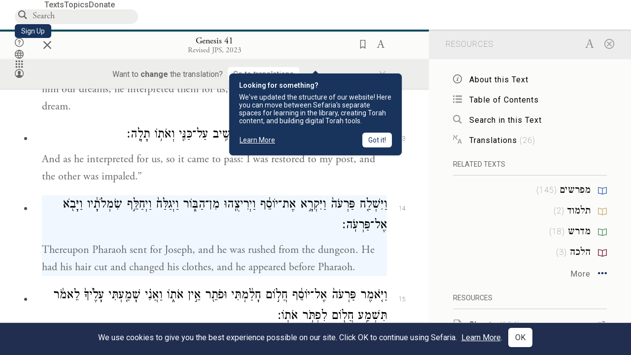

--- FILE ---
content_type: text/html; charset=utf-8
request_url: https://www.sefaria.org/Genesis.41.14?lang=bi&with=all&lang2=he
body_size: 28416
content:






<!DOCTYPE html>
<html lang="en">
<head>
    <title>Genesis 41:14 | Sefaria Library</title>
    <meta charset="utf-8"/>
    <meta name="description" content="Thereupon Pharaoh sent for Joseph, and he was rushed from the dungeon. He had his hair cut and changed his clothes, and he appeared before Pharaoh...."/>

    

    <link rel="search" type="application/opensearchdescription+xml" title="Sefaria Search" href="https://www.sefaria.org/static/files/opensearch.xml?v=f45fa208" />

    
    <link rel="alternate" href="https://www.sefaria.org/Genesis.41.14" hreflang="en" />
    <link rel="alternate" href="https://www.sefaria.org.il/Genesis.41.14" hreflang="he" />
    

    
    <link rel="canonical" href="https://www.sefaria.org/Genesis.41.14?lang=bi&amp;with=all&amp;lang2=he" />
    

    
        <meta property="og:type" content="website"/>
    

    
        <meta property="og:description" content="Thereupon Pharaoh sent for Joseph, and he was rushed from the dungeon. He had his hair cut and changed his clothes, and he appeared before Pharaoh...."/>
        <meta property="og:image" content="https://www.sefaria.org/api/img-gen/Genesis.41.14?lang=bi&platform=facebook&ven=&vhe=" />
        <meta property="og:image:type" content="image/png" />
        <meta property="og:image:width" content="1200" />
        <meta property="og:image:height" content="630" />
    

    <meta property="og:title" content="Genesis 41:14 | Sefaria Library" />
    <meta property="og:url" content="https://www.sefaria.org/Genesis.41.14?lang=bi&amp;with=all&amp;lang2=he" />

    <meta name="twitter:card" content="summary_large_image" />
    
    <meta name="twitter:site" content="@sefariaproject" />
    <meta name="twitter:title" content="Genesis 41:14 | Sefaria Library" />
    <meta name="twitter:description" content="Thereupon Pharaoh sent for Joseph, and he was rushed from the dungeon. He had his hair cut and changed his clothes, and he appeared before Pharaoh...." />
    <meta name="twitter:image" content="https://www.sefaria.org/api/img-gen/Genesis.41.14?lang=bi&platform=twitter&ven=&vhe=" />

    <meta name="apple-mobile-web-app-capable" content="yes">
    <meta name="apple-itunes-app" content="app-id=1163273965">
    
    <meta name="viewport" content="width=device-width, initial-scale=1, user-scalable=no" />
    
    
    <link rel="shortcut icon" href="https://www.sefaria.org/static/icons/library/favicon.ico?v=3" sizes="48x48">
    <link rel="icon" type="image/svg+xml" href="https://www.sefaria.org/static/icons/library/favicon.svg?v=3" sizes="any">
    <link rel="icon" type="image/png" href="https://www.sefaria.org/static/icons/library/favicon.png?v=3" sizes="96x96">
    <link rel="apple-touch-icon" sizes="180x180" href="https://www.sefaria.org/static/icons/library/apple-touch-icon.png?v=3">
    <link rel="manifest" href="/site.webmanifest?v=3">
    
    <meta name="theme-color" content="#18345D">
    <meta name="apple-mobile-web-app-title"
          content="
                    Library
                  ">
    

    
    <script type="application/ld+json">{"@context": "http://schema.org", "@type": "BreadcrumbList", "itemListElement": [{"@type": "ListItem", "position": 1, "name": "Texts", "item": {"@id": "/texts"}}, {"@type": "ListItem", "position": 2, "name": "Tanakh", "item": {"@id": "/texts/Tanakh"}}, {"@type": "ListItem", "position": 3, "name": "Torah", "item": {"@id": "/texts/Tanakh/Torah"}}, {"@type": "ListItem", "position": 4, "name": "Genesis", "item": {"@id": "/Genesis"}}, {"@type": "ListItem", "position": 5, "name": "Chapter 41", "item": {"@id": "/Genesis.41"}}, {"@type": "ListItem", "position": 6, "name": "Verse 14", "item": {"@id": "/Genesis.41.14"}}]}</script>
    

    

    <script src="https://ajax.googleapis.com/ajax/libs/webfont/1.6.26/webfont.js"></script>
    <script>
        WebFont.load({
          google: {
            families: ['Crimson Text:100,200,300,400,500,600,700,800,900'],
            text: 'ăǎġḥḤḫḳḲŏŠšṭżūẓŻāīēḗęîìi̧ ̆̄'
          },
          typekit: {
            id: 'aeg8div' // Adobe Garamond Pro
          }
        });
        WebFont.load({
          google: {
            families: ['Roboto:100,200,300,400,500,600,700,800,900', 'Heebo:100,200,300,400,500,600,700,800,900:hebrew', 'Miriam Libre:400,500,600,700'] // The dotted h causes Heebo not to load.
          }
        });
        WebFont.load({
          google: {
            families: ['Noto Sans Samaritan'],
            text: 'ࠀࠁࠂࠃࠄࠅࠆࠇࠈࠉࠊࠋࠌࠍࠎࠏࠐࠑࠒࠓࠔࠕ'
          }
        });
    </script>
    <script src="https://www.gstatic.com/charts/loader.js"></script>

    <link rel="stylesheet" href="https://www.sefaria.org/static/css/common.css?v=305af3bd">
    <link rel="stylesheet" href="https://www.sefaria.org/static/font-awesome/css/font-awesome.css?v=151bd7ea">
    <link rel="stylesheet" href="https://www.sefaria.org/static/css/fonts.css?v=6a0132d4">
    <link rel="stylesheet" href="https://www.sefaria.org/static/css/header.css?v=f4c71c1c">
    <link rel="stylesheet" href="https://www.sefaria.org/static/css/popover.css?v=2e03266b">
    <link rel="stylesheet" href="https://www.sefaria.org/static/css/breakpoints.css?v=a38385e0">
    <link rel="stylesheet" type="text/css" href="https://www.sefaria.org/static/css/keyboard.css?v=2c0640d3">
        
    <link rel="stylesheet" href="https://www.sefaria.org/static/css/font-faces.css?v=8d5bcc01">
    <link rel="stylesheet" href="https://www.sefaria.org/static/css/color-palette.css?v=7a2868b2">
    <link rel="stylesheet" href="https://www.sefaria.org/static/css/themes/library-theme.css?v=75488c0c">
    <link rel="stylesheet" href="https://www.sefaria.org/static/css/themes/sheets-theme.css?v=ac584759">
    <link rel="stylesheet" href="https://www.sefaria.org/static/css/common-components.css?v=0de1860f">
    <link rel="stylesheet" href="https://www.sefaria.org/static/css/s2.css?v=56384ff2">
    <link rel="stylesheet" href="https://www.sefaria.org/static/css/s2-print.css?v=f2d661d4" media="print" />
    <!-- Specific styling to correct behavior of Unbounce banners -->
    <link rel="stylesheet" href="https://www.sefaria.org/static/css/unbounce-banner.css?v=7cb47188">

    
    
    

    <style>
        
    </style>


    
    <!-- Google Tag Manager -->
    <script>(function(w,d,s,l,i){w[l]=w[l]||[];w[l].push({'gtm.start':
    new Date().getTime(),event:'gtm.js'});var f=d.getElementsByTagName(s)[0],
    j=d.createElement(s),dl=l!='dataLayer'?'&l='+l:'';j.async=true;j.src=
    'https://www.googletagmanager.com/gtm.js?id='+i+dl;f.parentNode.insertBefore(j,f);
    })(window,document,'script','dataLayer',"GTM-NBGXSLP");</script>
    <!-- End Google Tag Manager -->

    <!-- Start VWO Async SmartCode -->
    <script type='text/javascript' id='vwoCode'>
    window._vwo_code=window._vwo_code || (function() {
    var account_id=682715,
    version = 1.5,
    settings_tolerance=2000,
    library_tolerance=2500,
    use_existing_jquery=false,
    is_spa=1,
    hide_element='body',
    hide_element_style = 'opacity:0 !important;filter:alpha(opacity=0) !important;background:none !important',
    /* DO NOT EDIT BELOW THIS LINE */
    f=false,d=document,vwoCodeEl=d.querySelector('#vwoCode'),code={use_existing_jquery:function(){return use_existing_jquery},library_tolerance:function(){return library_tolerance},hide_element_style:function(){return'{'+hide_element_style+'}'},finish:function(){if(!f){f=true;var e=d.getElementById('_vis_opt_path_hides');if(e)e.parentNode.removeChild(e)}},finished:function(){return f},load:function(e){var t=d.createElement('script');t.fetchPriority='high';t.src=e;t.type='text/javascript';t.innerText;t.onerror=function(){_vwo_code.finish()};d.getElementsByTagName('head')[0].appendChild(t)},getVersion:function(){return version},getMatchedCookies:function(e){var t=[];if(document.cookie){t=document.cookie.match(e)||[]}return t},getCombinationCookie:function(){var e=code.getMatchedCookies(/(?:^|;)\s?(_vis_opt_exp_\d+_combi=[^;$]*)/gi);e=e.map(function(e){try{var t=decodeURIComponent(e);if(!/_vis_opt_exp_\d+_combi=(?:\d+,?)+\s*$/.test(t)){return''}return t}catch(e){return''}});var i=[];e.forEach(function(e){var t=e.match(/([\d,]+)/g);t&&i.push(t.join('-'))});return i.join('|')},init:function(){if(d.URL.indexOf('__vwo_disable__')>-1)return;window.settings_timer=setTimeout(function(){_vwo_code.finish()},settings_tolerance);var e=d.createElement('style'),t=hide_element?hide_element+'{'+hide_element_style+'}':'',i=d.getElementsByTagName('head')[0];e.setAttribute('id','_vis_opt_path_hides');vwoCodeEl&&e.setAttribute('nonce',vwoCodeEl.nonce);e.setAttribute('type','text/css');if(e.styleSheet)e.styleSheet.cssText=t;else e.appendChild(d.createTextNode(t));i.appendChild(e);var n=this.getCombinationCookie();this.load('https://dev.visualwebsiteoptimizer.com/j.php?a='+account_id+'&u='+encodeURIComponent(d.URL)+'&f='+ +is_spa+'&vn='+version+(n?'&c='+n:''));return settings_timer}};window._vwo_settings_timer = code.init();return code;}());
    </script>
    <!-- End VWO Async SmartCode -->

    


    
    <!-- Hotjar Tracking Code for https://www.sefaria.org -->
    <script>
        (function(h,o,t,j,a,r){
            h.hj=h.hj||function(){(h.hj.q=h.hj.q||[]).push(arguments)};
            h._hjSettings={hjid:2695522,hjsv:6};
            a=o.getElementsByTagName('head')[0];
            r=o.createElement('script');r.async=1;
            r.src=t+h._hjSettings.hjid+j+h._hjSettings.hjsv;
            a.appendChild(r);
        })(window,document,'https://static.hotjar.com/c/hotjar-','.js?sv=');
    </script>
    
    
    <!-- Simple Analytics -->
    
    <script>
      window.sa_event = window.sa_event || function () {
        const a = [].slice.call(arguments);
        window.sa_event.q ? window.sa_event.q.push(a) : window.sa_event.q = [a];
      };
    </script>

    <!-- Unbounce Embed Code -->
    <script src="https://fd810a0513c94a16a52ef4d0d9b9c6c8.js.ubembed.com" async></script> 
</head>
 <body data-active-module="library" data-render-static="" class="interface-english ">
    
    <!-- Google Tag Manager (noscript) -->
    <noscript><iframe src="https://www.googletagmanager.com/ns.html?id=GTM-NBGXSLP"
    height="0" width="0" style="display:none;visibility:hidden"></iframe></noscript>
    <!-- End Google Tag Manager (noscript) -->
    



    

    <!--Sentry error reporting config-->
    <script>
      
        const sentryDSN = "https://87dd77e2991c48b4a69022eebb2e635f@o4505401832243200.ingest.sentry.io/4505402077675520";
      
    </script>
    <!--End Sentry error reporting config-->

    
    <!-- React will complain about whitespace -->
    <div id="s2"><div id="readerAppWrap"><a href="#main" class="sefaria-common-button  skip-link" tabindex="0" role="button">Skip to main content</a><div class="readerApp multiPanel interface-english"><div class="header" role="banner"><div class="headerInner boxShadow"><nav class="headerNavSection" aria-label="Primary navigation"><a href="/" class="home" aria-label="Sefaria library logo"></a><div class="textLinks"><a href="/texts" data-target-module="library" class="textLink"><span class="int-en">Texts</span></a><a href="/topics" data-target-module="library" class="textLink"><span class="int-en">Topics</span></a><a href="https://donate.sefaria.org/give/451346/#!/donation/checkout?c_src=Header" class="textLink donate" target="_blank"><span class="int-en">Donate</span></a></div></nav><div class="headerLinksSection"><div class="search-container"><div id="searchBox" class="searchBox" role="search" aria-label="Site search"><span class="readerNavMenuSearchButton"><img src="/static/icons/search_mdl.svg" alt="Search"/></span><input class="search serif keyboardInput" id="downshift-179182-input" placeholder="Search" aria-label="Search for Texts or Keywords Here" maxLength="75" title="Search for Texts or Keywords Here" aria-activedescendant="" aria-autocomplete="list" aria-controls="downshift-179182-menu" aria-expanded="false" aria-labelledby="downshift-179182-label" autoComplete="off" role="combobox" value=""/></div><div id="downshift-179182-menu" role="listbox" aria-labelledby="downshift-179182-label" class="autocomplete-dropdown"></div></div><a href="/register" class="sefaria-common-button  auto-width-button" tabindex="0" role="button" data-target-module="library"><span class="int-en">Sign Up</span></a><div class="header-icons"><a href="https://help.sefaria.org/hc/en-us" class="icon-only  " tabindex="0" role="button" aria-label="Help" title="Help" data-target-module="voices"><img src="/static/icons/help_mdl.svg" class="button-icon" alt="" aria-hidden="true"/></a><div class="headerDropdownMenu"><div class="dropdownLinks-button"><button class="icon-only  " aria-label="Toggle Interface Language Menu" title="Toggle Interface Language Menu"><img src="/static/icons/globallanguageswitcher_mdl.svg" class="button-icon" alt="" aria-hidden="true"/></button></div><div class="dropdownLinks-menu closed"><div class="dropdownLinks-options globeLanguageToggle"><div class="languageHeader"><span class="int-en">Site Language</span></div><div class="dropdownLanguageToggle"><span class="englishLanguageButton"><a class="englishLanguageLink active" href="#">English</a></span><a class="hebrewLanguageLink " href="#">עברית</a></div></div></div></div><div><div class="headerDropdownMenu" data-anl-feature_name="module_switcher"><div class="dropdownLinks-button" data-anl-event="modswitch_open:click"><button class="icon-only  " aria-label="Library" title="Library"><img src="/static/icons/moduleswitcher_mdl.svg" class="button-icon" alt="" aria-hidden="true"/></button></div><div class="dropdownLinks-menu closed"><div class="dropdownLinks-options moduleDropdown"><a class="dropdownItem dropdownLogoItem" href="/about" data-prevent-close="false" data-anl-event="modswitch_item_click:click" data-anl-text="About Sefaria"><img src="/static/img/logo.svg" alt="Sefaria" class="dropdownLogo"/></a><div class="dropdownSeparator"></div><a class="interfaceLinks-option int-bi dropdownItem dropdownModuleItem" href="https://www.sefaria.org/" data-anl-event="modswitch_item_click:click" data-anl-text="Library"><div class="dropdownHeader"><span class="dropdownDot" style="background-color:var(--sefaria-blue)"></span><span class="dropdownHeaderText"><span class="int-en">Library</span></span></div></a><div class="dropdownSeparator"></div><a class="interfaceLinks-option int-bi dropdownItem dropdownModuleItem" href="https://voices.sefaria.org/" target="_blank" data-anl-event="modswitch_item_click:click" data-anl-text="Voices"><div class="dropdownHeader"><span class="dropdownDot" style="background-color:var(--sheets-green)"></span><span class="dropdownHeaderText"><span class="int-en">Voices</span></span></div></a><div class="dropdownSeparator"></div><a class="interfaceLinks-option int-bi dropdownItem dropdownModuleItem" href="https://developers.sefaria.org" target="_blank" data-anl-event="modswitch_item_click:click" data-anl-text="Developers"><div class="dropdownHeader"><span class="dropdownDot" style="background-color:var(--devportal-purple)"></span><span class="dropdownHeaderText"><span class="int-en">Developers</span></span></div></a><div class="dropdownSeparator"></div><a class="dropdownItem dropdownMoreItem" href="/products" target="_blank" data-prevent-close="false" data-anl-event="modswitch_item_click:click" data-anl-text="More"><span class="int-en">More from Sefaria ›</span></a></div></div></div></div><div class="headerDropdownMenu"><div class="dropdownLinks-button"><button class="icon-only  " aria-label="Account menu" title="Account menu"><img src="/static/icons/profile_loggedout_mdl.svg" class="button-icon" alt="" aria-hidden="true"/></button></div><div class="dropdownLinks-menu closed"><div class="dropdownLinks-options"><a class="interfaceLinks-option int-bi dropdownItem" href="#"><span class="int-en">Log in</span></a><a class="interfaceLinks-option int-bi dropdownItem" href="#"><span class="int-en">Sign up</span></a><div class="dropdownSeparator"></div><div class="languageHeader"><span class="int-en">Site Language</span></div><div class="dropdownLanguageToggle"><span class="englishLanguageButton"><a class="englishLanguageLink active" href="#">English</a></span><a class="hebrewLanguageLink " href="#">עברית</a></div><div class="dropdownSeparator"></div><a class="interfaceLinks-option int-bi dropdownItem" href="/updates" data-prevent-close="false"><span class="int-en">New Additions</span></a><a class="interfaceLinks-option int-bi dropdownItem" href="https://help.sefaria.org/hc/en-us" target="_blank" data-prevent-close="false"><span class="int-en">Help</span></a></div></div></div></div></div></div></div><main id="main" role="main"><div id="panelWrapBox" class="" style="width:100%"><div class="readerPanelBox" style="width:68%;left:0%"><div class="readerPanel serif bilingual stacked light undefined" role="region" id="panel-0" data-anl-batch="{&quot;panel_number&quot;:1,&quot;content_lang&quot;:&quot;bilingual&quot;}"><div class="readerControlsOuter"><div class="categoryColorLine" style="background:var(--tanakh-teal)"></div><header class="readerControls fullPanel"><div class="readerControlsInner"><div class="leftButtons"><a href="" class="readerNavMenuCloseButton" aria-label="Close" title="Close">×</a><div aria-label="Save button" tabindex="0" class="saveButton" role="button" style="visibility:hidden"><img src="/static/icons/bookmark-filled.svg" alt="Save button"/></div></div><div class="readerTextToc attributed"><div class="readerTextTocBox" role="heading" aria-level="1" aria-live="polite"><a href="Genesis.41.14" data-target-module="library" aria-label="Show Connection Panel contents for Genesis 41:14"><div class="readerControlsTitle"><h1><span class="contentSpan en" lang="en">Genesis 41:14</span><span class="contentSpan he" lang="he"></span></h1></div><div class="readerTextVersion"></div></a></div></div><div class="rightButtons"><div aria-label="Save &quot;Genesis 41:14&quot;" tabindex="0" class="saveButton tooltip-toggle" role="button"><img src="/static/icons/bookmark.svg" alt="Save &quot;Genesis 41:14&quot;"/></div><div class="readerDropdownMenu"><div class="dropdownLinks-button"><div aria-label="Text display options" tabindex="0" class="readerOptionsTooltip tooltip-toggle" role="button"><span class="readerOptions" aria-haspopup="true" tabindex="-1"><span class="int-en"> <img src="/static/img/lang_icon_english.svg" alt="Toggle Reader Menu Display Settings"/></span></span></div></div><div class="dropdownLinks-menu closed"><div class="texts-properties-menu" role="dialog" aria-label="Text display options" tabindex="-1" data-prevent-close="true"><div class="show-source-translation-buttons" role="radiogroup" aria-label="Source-translation toggle"><label class="button"><span class="int-en">Source</span><input type="radio" id="Source0" name="languageOptions0" value="Source"/></label><label class="button"><span class="int-en">Translation</span><input type="radio" id="Translation0" name="languageOptions0" value="Translation"/></label><label class="button"><span class="int-en">Source with Translation</span><input type="radio" id="Source with Translation0" checked="" name="languageOptions0" value="Source with Translation"/></label></div><div class="text-menu-border"></div><div class="layout-button-line" role="radiogroup" aria-label="text layout toggle"><span class="int-en">Layout</span><div class="layout-options"><div class="layout-button focus-visible"><label class="button"><span class="int-en">Show Source &amp; Translation Stacked</span><input type="radio" id="stacked0" checked="" name="layout-options" value="stacked" style="--url:url(/static/icons/bi-ltr-stacked.svg)"/></label></div><div class="layout-button focus-visible"><label class="button"><span class="int-en">Show RTL Text Left of LTR Text</span><input type="radio" id="heLeft0" name="layout-options" value="heLeft" style="--url:url(/static/icons/bi-ltr-heLeft.svg)"/></label></div></div></div><div class="text-menu-border"></div><div class="font-size-line"><button class="font-size-button" aria-label="Decrease font size"><img src="/static/icons/reduce_font.svg" alt="Decrease font size"/></button><span class="int-en">Font Size</span><button class="font-size-button" aria-label="Increase font size"><img src="/static/icons/enlarge_font.svg" alt="Increase font size"/></button></div><div class="text-menu-border"></div></div></div></div></div></div></header><div class="readerControls transLangPrefSuggBann"><div class="readerControlsInner transLangPrefSuggBannInner sans-serif"><div class="transLangPrefCentered"><span class="int-en"> Want to <span class="bold">change</span> the translation?</span><div class="yesNoGroup"><button tabindex="0" class="yesNoButton" aria-label="Go to translations"><span class="int-en">Go to translations</span></button></div></div><a href="" class="readerNavMenuCloseButton" aria-label="Close" title="Close">×</a></div></div></div><div class="readerContent" style="font-size:62.5%"><div class="textColumn"><div class="textRange basetext loading"><div class="title"><div class="titleBox" role="heading" aria-level="2"><div class="loadingMessage sans-serif " aria-live="polite" aria-label="Loading status"><span class="int-en">Loading...</span></div></div></div><div class="text"><div class="textInner"></div></div></div><div class="loadingMessage sans-serif base next final" aria-live="polite" aria-label="Loading status"><span class="int-en"> </span></div></div></div></div></div><div class="readerPanelBox sidebar" style="width:32%;left:68%"><div class="readerPanel serif hebrew segmented light undefined" role="region" id="panel-1" data-anl-batch="{&quot;panel_number&quot;:2,&quot;content_lang&quot;:&quot;hebrew&quot;}"><div class="readerControlsOuter"><header class="readerControls connectionsHeader fullPanel"><div class="readerControlsInner"><div class="readerTextToc"><div class="connectionsPanelHeader"><div class="connectionsHeaderTitle sans-serif"><span class="int-en">Resources</span></div><div class="rightButtons"><a href="/Genesis.41.14?lang=bi&amp;with=all&amp;lang2=en" class="languageToggle"><img class="en" src="/static/img/aleph.svg" alt="Hebrew Language Toggle Icon"/><img class="he" src="/static/img/aye.svg" alt="English Language Toggle Icon"/></a><a href="/Genesis.41.14?lang=bi&amp;lang2=he" class="readerNavMenuCloseButton circledX" aria-label="Close" title="Close"><img src="/static/icons/circled-x.svg" alt="Close" aria-hidden="true"/></a></div></div></div></div></header></div><div class="readerContent" style="font-size:62.5%"><div class="connectionsPanel textList marginless fullPanel"><div class="texts content"><div class="contentInner"><div class="loadingMessage sans-serif " aria-live="polite" aria-label="Loading status"><span class="int-en">Loading...</span></div></div></div></div></div></div></div></div></main></div></div></div>
    
    

    

    <div id="overlay"></div>

    <script src="https://unpkg.com/react@16/umd/react.production.min.js"></script>
    <script src="https://unpkg.com/react-dom@16/umd/react-dom.production.min.js"></script>
    <script src="https://cdnjs.cloudflare.com/ajax/libs/jquery/2.2.4/jquery.min.js"></script>
    <script src="https://cdnjs.cloudflare.com/ajax/libs/jqueryui/1.12.1/jquery-ui.js"></script>

    <script src="https://www.sefaria.org/static/js/lib/keyboard.js?v=0730f107"></script>
    <script src="https://www.sefaria.org/static/js/analyticsEventTracker.js?v=904cda71"></script>
    <script src="/data.1769699047.js"></script>

    <script>
      
      if (!window.jQuery) {
        console.log('loading jquery locally');
        document.write('<script src="/static/js/lib/jquery.js"><\/script><script src="/static/js/lib/jquery-ui.js"><\/script>');
      }
      if (!window.React) {
          console.log('loading react locally');
          document.write('<script src="/static/js/lib/react.development.js"><\/script><script src="/static/js/lib/react-dom.development.js"><\/script>');
      }

      var DJANGO_VARS = {
        props:         {"_uid": null, "_email": "", "slug": "", "is_moderator": false, "is_editor": false, "is_sustainer": false, "full_name": "", "profile_pic_url": "", "is_history_enabled": true, "translationLanguagePreference": null, "versionPrefsByCorpus": {}, "following": [], "blocking": [], "calendars": [{"title": {"en": "Parashat Hashavua", "he": "פרשת השבוע"}, "displayValue": {"en": "Beshalach", "he": "בשלח"}, "url": "Exodus.13.17-17.16", "ref": "Exodus 13:17-17:16", "heRef": "שמות י״ג:י״ז-י״ז:ט״ז", "order": 1, "category": "Tanakh", "extraDetails": {"aliyot": ["Exodus 13:17-14:8", "Exodus 14:9-14:14", "Exodus 14:15-14:25", "Exodus 14:26-15:26", "Exodus 15:27-16:10", "Exodus 16:11-16:36", "Exodus 17:1-17:16", "Exodus 17:14-17:16"]}, "description": {"en": "Beshalach (“When He Let Go”) describes the splitting of the Red Sea and the song the Israelites sing upon crossing through. In the desert, God sweetens bitter water and provides manna and quail. The portion ends recounting the victory of the Israelites against an attack by the Amalekites.", "he": "בפרשת בשלח מתוארות קריעת ים סוף, טביעת חיל מצרים, הצלת בני ישראל ושירת הים ששרו משה ובני ישראל על ים סוף, וכן שירת מרים. בני ישראל מגיעים למדבר ומתלוננים, ואלוהים ממתיק להם מים מרים ומספק להם מן ושליו לאכול. משה מכה בצור ברפידים ומוציא ממנו מים, ויהושע מנהיג שם את העם במלחמה נגד עמלק."}}, {"title": {"en": "Haftarah (A)", "he": "הפטרה (א)"}, "displayValue": {"en": "Judges 4:4-5:31", "he": "שופטים ד׳:ד׳-ה׳:ל״א"}, "url": "Judges.4.4-5.31", "ref": "Judges 4:4-5:31", "order": 2, "category": "Tanakh"}, {"title": {"en": "Daf Yomi", "he": "דף יומי"}, "displayValue": {"en": "Menachot 19", "he": "מנחות י״ט"}, "url": "Menachot.19", "ref": "Menachot 19", "order": 3, "category": "Talmud"}, {"title": {"en": "929", "he": "929"}, "displayValue": {"en": "Leviticus 20 (110)", "he": "ויקרא כ׳ (110)"}, "url": "Leviticus.20", "ref": "Leviticus 20", "order": 4, "category": "Tanakh"}, {"title": {"en": "Daily Mishnah", "he": "משנה יומית"}, "displayValue": {"en": "Mishnah Temurah 1:5-6", "he": "משנה תמורה א׳:ה׳-ו׳"}, "url": "Mishnah_Temurah.1.5-6", "ref": "Mishnah Temurah 1:5-6", "order": 5, "category": "Mishnah"}, {"title": {"en": "Daily Rambam", "he": "הרמב\"ם היומי"}, "displayValue": {"en": "Kings and Wars 9", "he": "הלכות מלכים ומלחמות ט׳"}, "url": "Mishneh_Torah,_Kings_and_Wars.9", "ref": "Mishneh Torah, Kings and Wars 9", "order": 6, "category": "Halakhah"}, {"title": {"en": "Daily Rambam (3 Chapters)", "he": "הרמב\"ם היומי (3 פרקים)"}, "displayValue": {"en": "Kings and Wars 1-3", "he": "הלכות מלכים ומלחמות א׳-ג׳"}, "url": "Mishneh_Torah,_Kings_and_Wars.1-3", "ref": "Mishneh Torah, Kings and Wars 1-3", "order": 7, "category": "Halakhah"}, {"title": {"en": "Daf a Week", "he": "דף השבוע"}, "displayValue": {"en": "Nedarim 66", "he": "נדרים ס״ו"}, "url": "Nedarim.66", "ref": "Nedarim 66", "order": 8, "category": "Talmud"}, {"title": {"en": "Halakhah Yomit", "he": "הלכה יומית"}, "displayValue": {"en": "Shulchan Arukh, Orach Chayim 147:1-3", "he": "שולחן ערוך, אורח חיים קמ״ז:א׳-ג׳"}, "url": "Shulchan_Arukh,_Orach_Chayim.147.1-3", "ref": "Shulchan Arukh, Orach Chayim 147:1-3", "order": 9, "category": "Halakhah"}, {"title": {"en": "Arukh HaShulchan Yomi", "he": "ערוך השולחן היומי"}, "displayValue": {"en": "Orach Chaim 247:1-8", "he": "אורח חיים רמ״ז:א׳-ח׳"}, "url": "Arukh_HaShulchan,_Orach_Chaim.247.1-8", "ref": "Arukh HaShulchan, Orach Chaim 247:1-8", "order": 10, "category": "Halakhah"}, {"title": {"en": "Tanakh Yomi", "he": "תנ\"ך יומי"}, "displayValue": {"en": "Kings Seder 31", "he": "מלכים סדר לא"}, "url": "II_Kings.19.19-20.7", "ref": "II Kings 19:19-20:7", "order": 11, "category": "Tanakh"}, {"title": {"en": "Chok LeYisrael", "he": "חק לישראל"}, "displayValue": {"en": "Beshalach", "he": "בשלח"}, "url": "collections/חק-לישראל?tag=Beshalach", "order": 12, "category": "Tanakh"}, {"title": {"en": "Tanya Yomi", "he": "תניא יומי"}, "displayValue": {"en": "12 Shevat", "he": "יב שבט"}, "url": "Tanya,_Part_I;_Likkutei_Amarim.23.8", "ref": "Tanya, Part I; Likkutei Amarim 23:8", "order": 15, "category": "Chasidut"}, {"title": {"en": "Yerushalmi Yomi", "he": "ירושלמי יומי"}, "displayValue": {"en": "Jerusalem Talmud Gittin 10", "he": "תלמוד ירושלמי גיטין י"}, "url": "Jerusalem_Talmud_Gittin.2.1.4-2.2", "ref": "Jerusalem Talmud Gittin 2:1:4-2:2", "order": 16, "category": "Talmud"}], "notificationCount": 0, "notifications": [], "saved": {"loaded": false, "items": []}, "last_place": [], "activeModule": "library", "last_cached": 1769699046.861143, "multiPanel": true, "initialPath": "/Genesis.41.14?lang=bi&with=all&lang2=he", "interfaceLang": "english", "domainModules": {"en": {"library": "https://www.sefaria.org", "voices": "https://voices.sefaria.org"}, "he": {"library": "https://www.sefaria.org.il", "voices": "https://chiburim.sefaria.org.il"}}, "translation_language_preference_suggestion": null, "initialSettings": {"language": "bilingual", "layoutDefault": "segmented", "layoutTalmud": "continuous", "layoutTanakh": "segmented", "aliyotTorah": "aliyotOff", "vowels": "all", "punctuationTalmud": "punctuationOn", "biLayout": "stacked", "color": "light", "fontSize": 62.5}, "numLibraryTopics": 5647, "_siteSettings": {"TORAH_SPECIFIC": true, "SITE_NAME": {"en": "Sefaria", "he": "ספריא"}, "LIBRARY_NAME": {"en": "The Sefaria Library", "he": "האוסף של ספריא"}, "SUPPORTED_TRANSLATION_LANGUAGES": ["en", "es", "fr", "de"], "COLLECTIONS_BUCKET": "sefaria-collection-images", "PROFILES_BUCKET": "sefaria-profile-pictures", "UGC_BUCKET": "sheet-user-uploaded-media", "TOPICS_BUCKET": "img.sefaria.org", "HELP_CENTER_URLS": {"EN_US": "https://help.sefaria.org/hc/en-us", "HE": "https://help.sefaria.org/hc/he", "GETTING_STARTED": "https://help.sefaria.org/hc/en-us/articles/21471911125020-Video-Guide-How-to-Get-Started-Navigating-the-Library", "TRANSLATION_PREFERENCE_EN": "https://help.sefaria.org/hc/en-us/articles/18613593620636-How-to-Choose-a-Preferred-Translation", "TRANSLATION_PREFERENCE_HE": "https://help.sefaria.org/hc/he/articles/18613593620636-%D7%91%D7%97%D7%99%D7%A8%D7%AA-%D7%AA%D7%A8%D7%92%D7%95%D7%9D-%D7%9E%D7%95%D7%A2%D7%93%D7%A3"}, "WHAT_ARE_VOICES_PATHS": {"en": "/sheets/674324", "he": "/sheets/674327"}, "MODULE_SWITCHER_LEARN_MORE_PATH": {"en": "/sheets/689609", "he": "/sheets/689610"}, "HELP_CENTER_REDIRECTS": {"en": {"215584": "https://help.sefaria.org/hc/en-us/sections/12756520483868-Text-Formatting-Accessibility", "218610": "https://help.sefaria.org/hc/en-us/sections/18613320256156-Translations", "231440": "https://help.sefaria.org/hc/en-us/categories/12756350371100-Donations", "210670": "https://help.sefaria.org/hc/en-us/categories/13368526623132-Getting-Started", "213949": "https://help.sefaria.org/hc/en-us/articles/21806344785308-How-to-Contact-Sefaria", "218612": "https://help.sefaria.org/hc/en-us/sections/12756518640668-How-to-Reuse-Download-and-Otherwise-Reproduce-Texts", "225828": "https://help.sefaria.org/hc/en-us/sections/20094783356956-The-Sheet-Editor", "218668": "https://help.sefaria.org/hc/en-us/articles/18613227644316-How-to-Find-Interconnected-Texts", "219447": "https://help.sefaria.org/hc/en-us/articles/18472472138652-Quick-Guide-Meet-the-Resource-Panel", "228381": "https://help.sefaria.org/hc/en-us/sections/12756518640668-How-to-Reuse-Download-and-Otherwise-Reproduce-Texts", "220945": "https://help.sefaria.org/hc/en-us/categories/19814642862876-Sefaria-s-Mobile-Apps", "233647": "https://help.sefaria.org/hc/en-us/sections/12756555356956-Study-and-Reference-Tools", "233017": "https://help.sefaria.org/hc/en-us/articles/20533111968540-How-to-Use-Source-Sheet-Collections", "211565": "https://help.sefaria.org/hc/en-us/sections/12721846793116-How-to-Find-Texts", "393695": "https://help.sefaria.org/hc/en-us/sections/20094783356956-The-Sheet-Editor", "429277": "https://help.sefaria.org/hc/en-us/articles/18472614956956-Quick-Guide-Meet-the-A-%D7%90-menu", "231377": "https://help.sefaria.org/hc/en-us/sections/20094169893276-All-About-Topics-Pages", "519205": "https://help.sefaria.org/hc/en-us/articles/18472576952988-Quick-Guide-Meet-the-Table-of-Contents", "289837": "https://help.sefaria.org/hc/en-us/articles/20533111968540-How-to-Use-Source-Sheet-Collections", "274871": "https://help.sefaria.org/hc/en-us/sections/12756555356956-Study-and-Reference-Tools", "303276": "https://help.sefaria.org/hc/en-us/categories/12756351595932-Your-Account", "379494": "https://help.sefaria.org/hc/en-us/sections/12756538060956-Text-Specific-Special-Features", "303288": "https://help.sefaria.org/hc/en-us/categories/12756351595932-Your-Account", "359083": "https://help.sefaria.org/hc/en-us/sections/17430252462236-Managing-Your-Donation", "330784": "https://help.sefaria.org/hc/en-us/articles/18472380899484-Quick-Guide-Meet-the-Homepage", "483970": "https://help.sefaria.org/hc/en-us/sections/18613320256156-Translations-and-Language-Preferences", "511573": "https://help.sefaria.org/hc/en-us/sections/18613320256156-Translations-and-Language-Preferences", "497893": "https://help.sefaria.org/hc/en-us/sections/12756555356956-Study-and-Reference-Tools", "477118": "https://help.sefaria.org/hc/en-us/sections/18472260943900-Sefaria-101-Quick-Guides-and-Sefaria-Basics", "218839": "https://help.sefaria.org/hc/en-us/sections/20094783356956-The-Sheet-Editor", "212911": "https://help.sefaria.org/hc/en-us/sections/20094783356956-All-About-Source-Sheets", "529099": "https://help.sefaria.org/hc/en-us/sections/20235182393244-Sefaria-for-Google-Docs", "584561": "https://help.sefaria.org/hc/en-us/sections/20235182393244-Sefaria-for-Google-Docs"}, "he": {"328503": "https://help.sefaria.org/hc/he/articles/20234245638428-%D7%9B%D7%99%D7%A6%D7%93-%D7%9C%D7%9E%D7%A6%D7%95%D7%90-%D7%9E%D7%99%D7%93%D7%A2-%D7%91%D7%99%D7%95%D7%92%D7%A8%D7%A4%D7%99-%D7%90%D7%95%D7%93%D7%95%D7%AA-%D7%93%D7%9E%D7%95%D7%99%D7%95%D7%AA-%D7%9E%D7%94%D7%AA%D7%9C%D7%9E%D7%95%D7%93", "243658": "https://help.sefaria.org/hc/he/categories/19814642862876-%D7%94%D7%A9%D7%99%D7%9E%D7%95%D7%A9-%D7%91%D7%99%D7%99%D7%A9%D7%95%D7%9E%D7%95%D7%9F-%D7%A1%D7%A4%D7%A8%D7%99%D7%90", "241176": "https://help.sefaria.org/hc/he/sections/12756518640668-%D7%A9%D7%97%D7%96%D7%95%D7%A8-%D7%94%D7%93%D7%A4%D7%A1%D7%94-%D7%95%D7%94%D7%A4%D7%A6%D7%AA-%D7%9E%D7%A7%D7%95%D7%A8%D7%95%D7%AA", "288330": "https://help.sefaria.org/hc/he/sections/12756518640668-%D7%A9%D7%97%D7%96%D7%95%D7%A8-%D7%94%D7%93%D7%A4%D7%A1%D7%94-%D7%95%D7%94%D7%A4%D7%A6%D7%AA-%D7%9E%D7%A7%D7%95%D7%A8%D7%95%D7%AA", "399333": "https://help.sefaria.org/hc/he/sections/20094783356956-%D7%99%D7%A6%D7%99%D7%A8%D7%AA-%D7%93%D7%A4%D7%99-%D7%9E%D7%A7%D7%95%D7%A8%D7%95%D7%AA-%D7%91%D7%A1%D7%A4%D7%A8%D7%99%D7%90", "242573": "https://help.sefaria.org/hc/he/articles/18490652948508-%D7%9B%D7%99%D7%A6%D7%93-%D7%9C%D7%94%D7%93%D7%A4%D7%99%D7%A1-%D7%9E%D7%A7%D7%95%D7%A8%D7%95%D7%AA-%D7%9E%D7%94%D7%A1%D7%A4%D7%A8%D7%99%D7%99%D7%94", "244351": "https://help.sefaria.org/hc/he/sections/12721846793116-%D7%92%D7%99%D7%A9%D7%94-%D7%9C%D7%9E%D7%A7%D7%95%D7%A8%D7%95%D7%AA", "615752": "https://help.sefaria.org/hc/he/sections/12756520483868-%D7%90%D7%A4%D7%A9%D7%A8%D7%95%D7%99%D7%95%D7%AA-%D7%A4%D7%95%D7%A8%D7%9E%D7%98-%D7%98%D7%A7%D7%A1%D7%98-%D7%95%D7%A0%D7%92%D7%99%D7%A9%D7%95%D7%AA", "239441": "https://help.sefaria.org/hc/he/sections/12756520483868-%D7%90%D7%A4%D7%A9%D7%A8%D7%95%D7%99%D7%95%D7%AA-%D7%A4%D7%95%D7%A8%D7%9E%D7%98-%D7%98%D7%A7%D7%A1%D7%98-%D7%95%D7%A0%D7%92%D7%99%D7%A9%D7%95%D7%AA", "288327": "https://help.sefaria.org/hc/he/articles/18472472138652-%D7%9E%D7%93%D7%A8%D7%99%D7%9A-%D7%9E%D7%94%D7%99%D7%A8-%D7%94%D7%9B%D7%99%D7%A8%D7%95-%D7%90%D7%AA-%D7%A1%D7%A8%D7%92%D7%9C-%D7%94%D7%A7%D7%99%D7%A9%D7%95%D7%A8%D7%99%D7%9D-%D7%95%D7%94%D7%9B%D7%9C%D7%99%D7%9D", "569973": "https://help.sefaria.org/hc/he/categories/20332917021212-%D7%99%D7%A6%D7%99%D7%A8%D7%AA-%D7%93%D7%A4%D7%99-%D7%9E%D7%A7%D7%95%D7%A8%D7%95%D7%AA-%D7%95%D7%A9%D7%99%D7%9E%D7%95%D7%A9-%D7%91%D7%AA%D7%95%D7%A1%D7%A4%D7%99%D7%9D-%D7%9C%D7%93%D7%A4%D7%93%D7%A4%D7%9F", "382833": "https://help.sefaria.org/hc/he/sections/12756538060956-%D7%A4%D7%99%D7%A6-%D7%A8%D7%99%D7%9D-%D7%9C%D7%A9%D7%99%D7%9E%D7%95%D7%A9-%D7%A2%D7%9D-%D7%9E%D7%A7%D7%95%D7%A8%D7%95%D7%AA-%D7%9E%D7%A1%D7%95%D7%99%D7%9E%D7%99%D7%9D", "332893": "https://help.sefaria.org/hc/he/articles/18472380899484-%D7%9E%D7%93%D7%A8%D7%99%D7%9A-%D7%9E%D7%94%D7%99%D7%A8-%D7%94%D7%9B%D7%99%D7%A8%D7%95-%D7%90%D7%AA-%D7%A2%D7%9E%D7%95%D7%93-%D7%94%D7%91%D7%99%D7%AA", "242826": "https://help.sefaria.org/hc/he/articles/18613227644316-%D7%9B%D7%99%D7%A6%D7%93-%D7%9C%D7%90%D7%AA%D7%A8-%D7%9E%D7%A7%D7%95%D7%A8%D7%95%D7%AA-%D7%9E%D7%A7%D7%95%D7%A9%D7%A8%D7%99%D7%9D", "239814": "https://help.sefaria.org/hc/he/categories/12721826687772-%D7%94%D7%A9%D7%99%D7%9E%D7%95%D7%A9-%D7%91%D7%A1%D7%A4%D7%A8%D7%99%D7%90", "293375": "https://help.sefaria.org/hc/he/categories/20332917021212-%D7%99%D7%A6%D7%99%D7%A8%D7%AA-%D7%93%D7%A4%D7%99-%D7%9E%D7%A7%D7%95%D7%A8%D7%95%D7%AA-%D7%95%D7%A9%D7%99%D7%9E%D7%95%D7%A9-%D7%91%D7%AA%D7%95%D7%A1%D7%A4%D7%99%D7%9D-%D7%9C%D7%93%D7%A4%D7%93%D7%A4%D7%9F", "288326": "https://help.sefaria.org/hc/he/sections/12756555356956-%D7%9B%D7%9C%D7%99%D7%9D-%D7%9C%D7%9C%D7%99%D7%9E%D7%95%D7%93-%D7%91%D7%A1%D7%A4%D7%A8%D7%99%D7%90", "242831": "https://help.sefaria.org/hc/he/sections/17430252462236-%D7%A0%D7%99%D7%94%D7%95%D7%9C-%D7%AA%D7%A8%D7%95%D7%9E%D7%95%D7%AA-%D7%A9%D7%A0%D7%99%D7%AA%D7%A0%D7%95-%D7%9C%D7%A1%D7%A4%D7%A8%D7%99%D7%90", "541372": "https://help.sefaria.org/hc/he/categories/13368526623132-%D7%9E%D7%99%D7%93%D7%A2-%D7%91%D7%A1%D7%99%D7%A1%D7%99-%D7%A2%D7%9C-%D7%A1%D7%A4%D7%A8%D7%99%D7%90", "542809": "https://help.sefaria.org/hc/he/articles/21806344785308-%D7%99%D7%A6%D7%99%D7%A8%D7%AA-%D7%A7%D7%A9%D7%A8-%D7%A2%D7%9D-%D7%A1%D7%A4%D7%A8%D7%99%D7%90", "540832": "https://help.sefaria.org/hc/he/sections/20094783356956-%D7%99%D7%A6%D7%99%D7%A8%D7%AA-%D7%93%D7%A4%D7%99-%D7%9E%D7%A7%D7%95%D7%A8%D7%95%D7%AA-%D7%91%D7%A1%D7%A4%D7%A8%D7%99%D7%90"}}}, "_debug": false, "_debug_mode": null, "headerMode": false, "initialPanels": [{"mode": "Text", "ref": "Genesis 41:14", "refs": ["Genesis 41:14"], "currVersions": {"en": {"languageFamilyName": "", "versionTitle": ""}, "he": {"languageFamilyName": "", "versionTitle": ""}}, "filter": [], "versionFilter": [], "highlightedRefs": ["Genesis 41:14"], "showHighlight": true, "selectedWords": null, "sidebarSearchQuery": null, "selectedNamedEntity": null, "selectedNamedEntityText": null, "settings": {"language": "bilingual"}, "text": {"versions": [{"status": "locked", "priority": 2.0, "license": "CC-BY-SA", "versionNotes": "<i>Miqra According to the Masorah</i> (MAM) is a digital Hebrew edition of the Tanakh based on the Aleppo Codex and related manuscripts. It is designed for readers, and as such it contains added elements to aid vocalization of the text. For instance: When an accent is marked in an unstressed syllable, an extra accent is added in the proper place (<i>pashta</i>, <i>zarqa</i>, <i>segol</i>, <i>telisha</i>). <i>Legarmeih</i> and <i>paseq</i> are visibly distinguished. <i>Qamaz qatan</i> is indicated by its designated Unicode character (alternatives are documented where traditions differ about its application).<br>The text of MAM is fully documented. The <a href=\"https://he.wikisource.org/wiki/%D7%9E%D7%A9%D7%AA%D7%9E%D7%A9:Dovi/%D7%9E%D7%A7%D7%A8%D7%90_%D7%A2%D7%9C_%D7%A4%D7%99_%D7%94%D7%9E%D7%A1%D7%95%D7%A8%D7%94/%D7%9E%D7%99%D7%93%D7%A2_%D7%A2%D7%9C_%D7%9E%D7%94%D7%93%D7%95%D7%A8%D7%94_%D7%96%D7%95\">complete introduction</a> to the edition (Hebrew) explains the types of editorial decisions that have been made and the reasons for them (<a href=\"https://en.wikisource.org/wiki/User:Dovi/Miqra_according_to_the_Masorah#About_this_Edition_(English_Abstract)\">English abstract</a>). In addition, every word in the Bible about which there is some textual concern or ambiguity includes a documentation note; these notes can be viewed conveniently <a href=\"https://bdenckla.github.io/MAM-with-doc/\">here</a>. If an error is discovered, it may be reported to <a href=\"https://he.wikisource.org/wiki/%D7%A9%D7%99%D7%97%D7%AA_%D7%9E%D7%A9%D7%AA%D7%9E%D7%A9:Dovi\">User:Dovi</a> at Hebrew Wikisource. Please check the documentation notes before reporting an error.", "formatAsPoetry": "", "digitizedBySefaria": "", "method": "", "heversionSource": "", "versionUrl": "", "versionTitleInHebrew": "מקרא על פי המסורה", "versionNotesInHebrew": "", "shortVersionTitle": "", "shortVersionTitleInHebrew": "", "extendedNotes": "", "extendedNotesHebrew": "", "purchaseInformationImage": "", "purchaseInformationURL": "", "hasManuallyWrappedRefs": "", "language": "he", "versionSource": "https://he.wikisource.org/wiki/%D7%9E%D7%A9%D7%AA%D7%9E%D7%A9:Dovi/%D7%9E%D7%A7%D7%A8%D7%90_%D7%A2%D7%9C_%D7%A4%D7%99_%D7%94%D7%9E%D7%A1%D7%95%D7%A8%D7%94", "versionTitle": "Miqra according to the Masorah", "actualLanguage": "he", "languageFamilyName": "hebrew", "isSource": true, "isPrimary": true, "direction": "rtl", "text": ["וַיְהִ֕י מִקֵּ֖ץ שְׁנָתַ֣יִם יָמִ֑ים וּפַרְעֹ֣ה חֹלֵ֔ם וְהִנֵּ֖ה עֹמֵ֥ד עַל־הַיְאֹֽר׃", "וְהִנֵּ֣ה מִן־הַיְאֹ֗ר עֹלֹת֙ שֶׁ֣בַע פָּר֔וֹת יְפ֥וֹת מַרְאֶ֖ה וּבְרִיאֹ֣ת בָּשָׂ֑ר וַתִּרְעֶ֖ינָה בָּאָֽחוּ׃", "וְהִנֵּ֞ה שֶׁ֧בַע פָּר֣וֹת אֲחֵר֗וֹת עֹל֤וֹת אַחֲרֵיהֶן֙ מִן־הַיְאֹ֔ר רָע֥וֹת מַרְאֶ֖ה וְדַקּ֣וֹת בָּשָׂ֑ר וַֽתַּעֲמֹ֛דְנָה אֵ֥צֶל הַפָּר֖וֹת עַל־שְׂפַ֥ת הַיְאֹֽר׃", "וַתֹּאכַ֣לְנָה הַפָּר֗וֹת רָע֤וֹת הַמַּרְאֶה֙ וְדַקֹּ֣ת הַבָּשָׂ֔ר אֵ֚ת שֶׁ֣בַע הַפָּר֔וֹת יְפֹ֥ת הַמַּרְאֶ֖ה וְהַבְּרִיאֹ֑ת וַיִּיקַ֖ץ פַּרְעֹֽה׃", "וַיִּישָׁ֕ן וַֽיַּחֲלֹ֖ם שֵׁנִ֑ית וְהִנֵּ֣ה&thinsp;<b>׀</b> שֶׁ֣בַע שִׁבֳּלִ֗ים עֹל֛וֹת בְּקָנֶ֥ה אֶחָ֖ד בְּרִיא֥וֹת וְטֹבֽוֹת׃", "וְהִנֵּה֙ שֶׁ֣בַע שִׁבֳּלִ֔ים דַּקּ֖וֹת וּשְׁדוּפֹ֣ת קָדִ֑ים צֹמְח֖וֹת אַחֲרֵיהֶֽן׃", "וַתִּבְלַ֙עְנָה֙ הַשִּׁבֳּלִ֣ים הַדַּקּ֔וֹת אֵ֚ת שֶׁ֣בַע הַֽשִּׁבֳּלִ֔ים הַבְּרִיא֖וֹת וְהַמְּלֵא֑וֹת וַיִּיקַ֥ץ פַּרְעֹ֖ה וְהִנֵּ֥ה חֲלֽוֹם׃", "וַיְהִ֤י בַבֹּ֙קֶר֙ וַתִּפָּ֣עֶם רוּח֔וֹ וַיִּשְׁלַ֗ח וַיִּקְרָ֛א אֶת־כׇּל־חַרְטֻמֵּ֥י מִצְרַ֖יִם וְאֶת־כׇּל־חֲכָמֶ֑יהָ וַיְסַפֵּ֨ר פַּרְעֹ֤ה לָהֶם֙ אֶת־חֲלֹמ֔וֹ וְאֵין־פּוֹתֵ֥ר אוֹתָ֖ם לְפַרְעֹֽה׃", "וַיְדַבֵּר֙ שַׂ֣ר הַמַּשְׁקִ֔ים אֶת־פַּרְעֹ֖ה לֵאמֹ֑ר אֶת־חֲטָאַ֕י אֲנִ֖י מַזְכִּ֥יר הַיּֽוֹם׃", "פַּרְעֹ֖ה קָצַ֣ף עַל־עֲבָדָ֑יו וַיִּתֵּ֨ן אֹתִ֜י בְּמִשְׁמַ֗ר בֵּ֚ית שַׂ֣ר הַטַּבָּחִ֔ים אֹתִ֕י וְאֵ֖ת שַׂ֥ר הָאֹפִֽים׃", "וַנַּֽחַלְמָ֥ה חֲל֛וֹם בְּלַ֥יְלָה אֶחָ֖ד אֲנִ֣י וָה֑וּא אִ֛ישׁ כְּפִתְר֥וֹן חֲלֹמ֖וֹ חָלָֽמְנוּ׃", "וְשָׁ֨ם אִתָּ֜נוּ נַ֣עַר עִבְרִ֗י עֶ֚בֶד לְשַׂ֣ר הַטַּבָּחִ֔ים וַ֨נְּסַפֶּר־ל֔וֹ וַיִּפְתׇּר־לָ֖נוּ אֶת־חֲלֹמֹתֵ֑ינוּ אִ֥ישׁ כַּחֲלֹמ֖וֹ פָּתָֽר׃", "וַיְהִ֛י כַּאֲשֶׁ֥ר פָּֽתַר־לָ֖נוּ כֵּ֣ן הָיָ֑ה אֹתִ֛י הֵשִׁ֥יב עַל־כַּנִּ֖י וְאֹת֥וֹ תָלָֽה׃", "וַיִּשְׁלַ֤ח פַּרְעֹה֙ וַיִּקְרָ֣א אֶת־יוֹסֵ֔ף וַיְרִיצֻ֖הוּ מִן־הַבּ֑וֹר וַיְגַלַּח֙ וַיְחַלֵּ֣ף שִׂמְלֹתָ֔יו וַיָּבֹ֖א אֶל־פַּרְעֹֽה׃", "וַיֹּ֤אמֶר פַּרְעֹה֙ אֶל־יוֹסֵ֔ף חֲל֣וֹם חָלַ֔מְתִּי וּפֹתֵ֖ר אֵ֣ין אֹת֑וֹ וַאֲנִ֗י שָׁמַ֤עְתִּי עָלֶ֙יךָ֙ לֵאמֹ֔ר תִּשְׁמַ֥ע חֲל֖וֹם לִפְתֹּ֥ר אֹתֽוֹ׃", "וַיַּ֨עַן יוֹסֵ֧ף אֶת־פַּרְעֹ֛ה לֵאמֹ֖ר בִּלְעָדָ֑י אֱלֹהִ֕ים יַעֲנֶ֖ה אֶת־שְׁל֥וֹם פַּרְעֹֽה׃", "וַיְדַבֵּ֥ר פַּרְעֹ֖ה אֶל־יוֹסֵ֑ף בַּחֲלֹמִ֕י הִנְנִ֥י עֹמֵ֖ד עַל־שְׂפַ֥ת הַיְאֹֽר׃", "וְהִנֵּ֣ה מִן־הַיְאֹ֗ר עֹלֹת֙ שֶׁ֣בַע פָּר֔וֹת בְּרִיא֥וֹת בָּשָׂ֖ר וִיפֹ֣ת תֹּ֑אַר וַתִּרְעֶ֖ינָה בָּאָֽחוּ׃", "וְהִנֵּ֞ה שֶֽׁבַע־פָּר֤וֹת אֲחֵרוֹת֙ עֹל֣וֹת אַחֲרֵיהֶ֔ן דַּלּ֨וֹת וְרָע֥וֹת תֹּ֛אַר מְאֹ֖ד וְרַקּ֣וֹת בָּשָׂ֑ר לֹֽא־רָאִ֧יתִי כָהֵ֛נָּה בְּכׇל־אֶ֥רֶץ מִצְרַ֖יִם לָרֹֽעַ׃", "וַתֹּאכַ֙לְנָה֙ הַפָּר֔וֹת הָרַקּ֖וֹת וְהָרָע֑וֹת אֵ֣ת שֶׁ֧בַע הַפָּר֛וֹת הָרִאשֹׁנ֖וֹת הַבְּרִיאֹֽת׃", "וַתָּבֹ֣אנָה אֶל־קִרְבֶּ֗נָה וְלֹ֤א נוֹדַע֙ כִּי־בָ֣אוּ אֶל־קִרְבֶּ֔נָה וּמַרְאֵיהֶ֣ן רַ֔ע כַּאֲשֶׁ֖ר בַּתְּחִלָּ֑ה וָאִיקָֽץ׃", "וָאֵ֖רֶא בַּחֲלֹמִ֑י וְהִנֵּ֣ה&thinsp;<b>׀</b> שֶׁ֣בַע שִׁבֳּלִ֗ים עֹלֹ֛ת בְּקָנֶ֥ה אֶחָ֖ד מְלֵאֹ֥ת וְטֹבֽוֹת׃", "וְהִנֵּה֙ שֶׁ֣בַע שִׁבֳּלִ֔ים צְנֻמ֥וֹת דַּקּ֖וֹת שְׁדֻפ֣וֹת קָדִ֑ים צֹמְח֖וֹת אַחֲרֵיהֶֽם׃", "וַתִּבְלַ֙עְןָ֙ הַשִּׁבֳּלִ֣ים הַדַּקֹּ֔ת אֵ֛ת שֶׁ֥בַע הַֽשִּׁבֳּלִ֖ים הַטֹּב֑וֹת וָֽאֹמַר֙ אֶל־הַֽחַרְטֻמִּ֔ים וְאֵ֥ין מַגִּ֖יד לִֽי׃", "וַיֹּ֤אמֶר יוֹסֵף֙ אֶל־פַּרְעֹ֔ה חֲל֥וֹם פַּרְעֹ֖ה אֶחָ֣ד ה֑וּא אֵ֣ת אֲשֶׁ֧ר הָאֱלֹהִ֛ים עֹשֶׂ֖ה הִגִּ֥יד לְפַרְעֹֽה׃", "שֶׁ֧בַע פָּרֹ֣ת הַטֹּבֹ֗ת שֶׁ֤בַע שָׁנִים֙ הֵ֔נָּה וְשֶׁ֤בַע הַֽשִּׁבֳּלִים֙ הַטֹּבֹ֔ת שֶׁ֥בַע שָׁנִ֖ים הֵ֑נָּה חֲל֖וֹם אֶחָ֥ד הֽוּא׃", "וְשֶׁ֣בַע הַ֠פָּר֠וֹת הָֽרַקּ֨וֹת וְהָרָעֹ֜ת הָעֹלֹ֣ת אַחֲרֵיהֶ֗ן שֶׁ֤בַע שָׁנִים֙ הֵ֔נָּה וְשֶׁ֤בַע הַֽשִּׁבֳּלִים֙ הָרֵק֔וֹת שְׁדֻפ֖וֹת הַקָּדִ֑ים יִהְי֕וּ שֶׁ֖בַע שְׁנֵ֥י רָעָֽב׃", "ה֣וּא הַדָּבָ֔ר אֲשֶׁ֥ר דִּבַּ֖רְתִּי אֶל־פַּרְעֹ֑ה אֲשֶׁ֧ר הָאֱלֹהִ֛ים עֹשֶׂ֖ה הֶרְאָ֥ה אֶת־פַּרְעֹֽה׃", "הִנֵּ֛ה שֶׁ֥בַע שָׁנִ֖ים בָּא֑וֹת שָׂבָ֥ע גָּד֖וֹל בְּכׇל־אֶ֥רֶץ מִצְרָֽיִם׃", "וְ֠קָ֠מוּ שֶׁ֜בַע שְׁנֵ֤י רָעָב֙ אַחֲרֵיהֶ֔ן וְנִשְׁכַּ֥ח כׇּל־הַשָּׂבָ֖ע בְּאֶ֣רֶץ מִצְרָ֑יִם וְכִלָּ֥ה הָרָעָ֖ב אֶת־הָאָֽרֶץ׃", "וְלֹֽא־יִוָּדַ֤ע הַשָּׂבָע֙ בָּאָ֔רֶץ מִפְּנֵ֛י הָרָעָ֥ב הַה֖וּא אַחֲרֵי־כֵ֑ן כִּֽי־כָבֵ֥ד ה֖וּא מְאֹֽד׃", "וְעַ֨ל הִשָּׁנ֧וֹת הַחֲל֛וֹם אֶל־פַּרְעֹ֖ה פַּעֲמָ֑יִם כִּֽי־נָכ֤וֹן הַדָּבָר֙ מֵעִ֣ם הָאֱלֹהִ֔ים וּמְמַהֵ֥ר הָאֱלֹהִ֖ים לַעֲשֹׂתֽוֹ׃", "וְעַתָּה֙ יֵרֶ֣א פַרְעֹ֔ה אִ֖ישׁ נָב֣וֹן וְחָכָ֑ם וִישִׁיתֵ֖הוּ עַל־אֶ֥רֶץ מִצְרָֽיִם׃", "יַעֲשֶׂ֣ה פַרְעֹ֔ה וְיַפְקֵ֥ד פְּקִדִ֖ים עַל־הָאָ֑רֶץ וְחִמֵּשׁ֙ אֶת־אֶ֣רֶץ מִצְרַ֔יִם בְּשֶׁ֖בַע שְׁנֵ֥י הַשָּׂבָֽע׃", "וְיִקְבְּצ֗וּ אֶת־כׇּל־אֹ֙כֶל֙ הַשָּׁנִ֣ים הַטֹּב֔וֹת הַבָּאֹ֖ת הָאֵ֑לֶּה וְיִצְבְּרוּ־בָ֞ר תַּ֧חַת יַד־פַּרְעֹ֛ה אֹ֥כֶל בֶּעָרִ֖ים וְשָׁמָֽרוּ׃", "וְהָיָ֨ה הָאֹ֤כֶל לְפִקָּדוֹן֙ לָאָ֔רֶץ לְשֶׁ֙בַע֙ שְׁנֵ֣י הָרָעָ֔ב אֲשֶׁ֥ר תִּהְיֶ֖יןָ בְּאֶ֣רֶץ מִצְרָ֑יִם וְלֹֽא־תִכָּרֵ֥ת הָאָ֖רֶץ בָּרָעָֽב׃", "וַיִּיטַ֥ב הַדָּבָ֖ר בְּעֵינֵ֣י פַרְעֹ֑ה וּבְעֵינֵ֖י כׇּל־עֲבָדָֽיו׃", "וַיֹּ֥אמֶר פַּרְעֹ֖ה אֶל־עֲבָדָ֑יו הֲנִמְצָ֣א כָזֶ֔ה אִ֕ישׁ אֲשֶׁ֛ר ר֥וּחַ אֱלֹהִ֖ים בּֽוֹ׃", "וַיֹּ֤אמֶר פַּרְעֹה֙ אֶל־יוֹסֵ֔ף אַחֲרֵ֨י הוֹדִ֧יעַ אֱלֹהִ֛ים אוֹתְךָ֖ אֶת־כׇּל־זֹ֑את אֵין־נָב֥וֹן וְחָכָ֖ם כָּמֽוֹךָ׃", "אַתָּה֙ תִּהְיֶ֣ה עַל־בֵּיתִ֔י וְעַל־פִּ֖יךָ יִשַּׁ֣ק כׇּל־עַמִּ֑י רַ֥ק הַכִּסֵּ֖א אֶגְדַּ֥ל מִמֶּֽךָּ׃", "וַיֹּ֥אמֶר פַּרְעֹ֖ה אֶל־יוֹסֵ֑ף רְאֵה֙ נָתַ֣תִּי אֹֽתְךָ֔ עַ֖ל כׇּל־אֶ֥רֶץ מִצְרָֽיִם׃", "וַיָּ֨סַר פַּרְעֹ֤ה אֶת־טַבַּעְתּוֹ֙ מֵעַ֣ל יָד֔וֹ וַיִּתֵּ֥ן אֹתָ֖הּ עַל־יַ֣ד יוֹסֵ֑ף וַיַּלְבֵּ֤שׁ אֹתוֹ֙ בִּגְדֵי־שֵׁ֔שׁ וַיָּ֛שֶׂם רְבִ֥ד הַזָּהָ֖ב עַל־צַוָּארֽוֹ׃", "וַיַּרְכֵּ֣ב אֹת֗וֹ בְּמִרְכֶּ֤בֶת הַמִּשְׁנֶה֙ אֲשֶׁר־ל֔וֹ וַיִּקְרְא֥וּ לְפָנָ֖יו אַבְרֵ֑ךְ וְנָת֣וֹן אֹת֔וֹ עַ֖ל כׇּל־אֶ֥רֶץ מִצְרָֽיִם׃", "וַיֹּ֧אמֶר פַּרְעֹ֛ה אֶל־יוֹסֵ֖ף אֲנִ֣י פַרְעֹ֑ה וּבִלְעָדֶ֗יךָ לֹֽא־יָרִ֨ים אִ֧ישׁ אֶת־יָד֛וֹ וְאֶת־רַגְל֖וֹ בְּכׇל־אֶ֥רֶץ מִצְרָֽיִם׃", "וַיִּקְרָ֨א פַרְעֹ֣ה שֵׁם־יוֹסֵף֮ צָֽפְנַ֣ת פַּעְנֵ֒חַ֒ וַיִּתֶּן־ל֣וֹ אֶת־אָֽסְנַ֗ת בַּת־פּ֥וֹטִי פֶ֛רַע<sup class=\"footnote-marker\">*</sup><i class=\"footnote\">(בספרי תימן פּֽוֹטִיפֶ֛רַע בתיבה אחת)</i> כֹּהֵ֥ן אֹ֖ן לְאִשָּׁ֑ה וַיֵּצֵ֥א יוֹסֵ֖ף עַל־אֶ֥רֶץ מִצְרָֽיִם׃", "וְיוֹסֵף֙ בֶּן־שְׁלֹשִׁ֣ים שָׁנָ֔ה בְּעׇמְד֕וֹ לִפְנֵ֖י פַּרְעֹ֣ה מֶֽלֶךְ־מִצְרָ֑יִם וַיֵּצֵ֤א יוֹסֵף֙ מִלִּפְנֵ֣י פַרְעֹ֔ה וַֽיַּעֲבֹ֖ר בְּכׇל־אֶ֥רֶץ מִצְרָֽיִם׃", "וַתַּ֣עַשׂ הָאָ֔רֶץ בְּשֶׁ֖בַע שְׁנֵ֣י הַשָּׂבָ֑ע לִקְמָצִֽים׃", "וַיִּקְבֹּ֞ץ אֶת־כׇּל־אֹ֣כֶל&thinsp;<b>׀</b> שֶׁ֣בַע שָׁנִ֗ים אֲשֶׁ֤ר הָיוּ֙ בְּאֶ֣רֶץ מִצְרַ֔יִם וַיִּתֶּן־אֹ֖כֶל בֶּעָרִ֑ים אֹ֧כֶל שְׂדֵה־הָעִ֛יר אֲשֶׁ֥ר סְבִיבֹתֶ֖יהָ נָתַ֥ן בְּתוֹכָֽהּ׃", "וַיִּצְבֹּ֨ר יוֹסֵ֥ף בָּ֛ר כְּח֥וֹל הַיָּ֖ם הַרְבֵּ֣ה מְאֹ֑ד עַ֛ד כִּי־חָדַ֥ל לִסְפֹּ֖ר כִּי־אֵ֥ין מִסְפָּֽר׃", "וּלְיוֹסֵ֤ף יֻלַּד֙ שְׁנֵ֣י בָנִ֔ים בְּטֶ֥רֶם תָּב֖וֹא שְׁנַ֣ת הָרָעָ֑ב אֲשֶׁ֤ר יָֽלְדָה־לּוֹ֙ אָֽסְנַ֔ת בַּת־פּ֥וֹטִי פֶ֖רַע<sup class=\"footnote-marker\">*</sup><i class=\"footnote\">(בספרי תימן פּֽוֹטִיפֶ֖רַע בתיבה אחת)</i> כֹּהֵ֥ן אֽוֹן׃", "וַיִּקְרָ֥א יוֹסֵ֛ף אֶת־שֵׁ֥ם הַבְּכ֖וֹר מְנַשֶּׁ֑ה כִּֽי־נַשַּׁ֤נִי אֱלֹהִים֙ אֶת־כׇּל־עֲמָלִ֔י וְאֵ֖ת כׇּל־בֵּ֥ית אָבִֽי׃", "וְאֵ֛ת שֵׁ֥ם הַשֵּׁנִ֖י קָרָ֣א אֶפְרָ֑יִם כִּֽי־הִפְרַ֥נִי אֱלֹהִ֖ים בְּאֶ֥רֶץ עׇנְיִֽי׃", "וַתִּכְלֶ֕ינָה שֶׁ֖בַע שְׁנֵ֣י הַשָּׂבָ֑ע אֲשֶׁ֥ר הָיָ֖ה בְּאֶ֥רֶץ מִצְרָֽיִם׃", "וַתְּחִלֶּ֜ינָה שֶׁ֣בַע שְׁנֵ֤י הָרָעָב֙ לָב֔וֹא כַּאֲשֶׁ֖ר אָמַ֣ר יוֹסֵ֑ף וַיְהִ֤י רָעָב֙ בְּכׇל־הָ֣אֲרָצ֔וֹת וּבְכׇל־אֶ֥רֶץ מִצְרַ֖יִם הָ֥יָה לָֽחֶם׃", "וַתִּרְעַב֙ כׇּל־אֶ֣רֶץ מִצְרַ֔יִם וַיִּצְעַ֥ק הָעָ֛ם אֶל־פַּרְעֹ֖ה לַלָּ֑חֶם וַיֹּ֨אמֶר פַּרְעֹ֤ה לְכׇל־מִצְרַ֙יִם֙ לְכ֣וּ אֶל־יוֹסֵ֔ף אֲשֶׁר־יֹאמַ֥ר לָכֶ֖ם תַּעֲשֽׂוּ׃", "וְהָרָעָ֣ב הָיָ֔ה עַ֖ל כׇּל־פְּנֵ֣י הָאָ֑רֶץ וַיִּפְתַּ֨ח יוֹסֵ֜ף אֶֽת־כׇּל־אֲשֶׁ֤ר בָּהֶם֙ וַיִּשְׁבֹּ֣ר לְמִצְרַ֔יִם וַיֶּחֱזַ֥ק הָֽרָעָ֖ב בְּאֶ֥רֶץ מִצְרָֽיִם׃", "וְכׇל־הָאָ֙רֶץ֙ בָּ֣אוּ מִצְרַ֔יְמָה לִשְׁבֹּ֖ר אֶל־יוֹסֵ֑ף כִּֽי־חָזַ֥ק הָרָעָ֖ב בְּכׇל־הָאָֽרֶץ׃"], "sources": ["Miqra according to the Masorah", "Miqra according to the Masorah", "Miqra according to the Masorah", "Miqra according to the Masorah", "Miqra according to the Masorah", "Miqra according to the Masorah", "Miqra according to the Masorah", "Miqra according to the Masorah", "Miqra according to the Masorah", "Miqra according to the Masorah", "Miqra according to the Masorah", "Miqra according to the Masorah", "Miqra according to the Masorah", "Miqra according to the Masorah", "Miqra according to the Masorah", "Miqra according to the Masorah", "Miqra according to the Masorah", "Miqra according to the Masorah", "Miqra according to the Masorah", "Miqra according to the Masorah", "Miqra according to the Masorah", "Miqra according to the Masorah", "Miqra according to the Masorah", "Miqra according to the Masorah", "Miqra according to the Masorah", "Miqra according to the Masorah", "Miqra according to the Masorah", "Miqra according to the Masorah", "Miqra according to the Masorah", "Miqra according to the Masorah", "Miqra according to the Masorah", "Miqra according to the Masorah", "Miqra according to the Masorah", "Miqra according to the Masorah", "Miqra according to the Masorah", "Miqra according to the Masorah", "Miqra according to the Masorah", "Miqra according to the Masorah", "Miqra according to the Masorah", "Miqra according to the Masorah", "Miqra according to the Masorah", "Miqra according to the Masorah", "Miqra according to the Masorah", "Miqra according to the Masorah", "Miqra according to the Masorah", "Miqra according to the Masorah", "Miqra according to the Masorah", "Miqra according to the Masorah", "Miqra according to the Masorah", "Miqra according to the Masorah", "Miqra according to the Masorah", "Miqra according to the Masorah", "Miqra according to the Masorah", "Miqra according to the Masorah", "Miqra according to the Masorah", "Miqra according to the Masorah", "Miqra according to the Masorah"]}, {"status": "locked", "priority": 8.0, "license": "CC-BY-NC", "versionNotes": "<a href=\"https://purl.org/jps/rjps-preface\">Preface</a>\n<br><br>\n<a href=\"https://purl.org/jps/gender\">Notes on Gender in Translation</a>\n<br><br>\n<a href=\"https://purl.org/scholar/rjps-comm\">Commentary on Translation Choices in the JPS TANAKH (RJPS)</a>", "formatAsPoetry": "", "digitizedBySefaria": "", "method": "", "heversionSource": "", "versionUrl": "", "versionTitleInHebrew": "", "versionNotesInHebrew": "", "shortVersionTitle": "Revised JPS, 2023", "shortVersionTitleInHebrew": "", "extendedNotes": "", "extendedNotesHebrew": "", "purchaseInformationImage": "https://storage.googleapis.com/sefaria-physical-editions/JPS-Tanakh-Gender-Sensitive-Edition-Cover-300x450.jpg", "purchaseInformationURL": "https://jps.org/books/the-jps-tanakh-gender-sensitive-edition/", "hasManuallyWrappedRefs": "", "language": "en", "versionSource": "https://jps.org/books/the-jps-tanakh-gender-sensitive-edition/", "versionTitle": "THE JPS TANAKH: Gender-Sensitive Edition", "actualLanguage": "en", "languageFamilyName": "english", "isSource": false, "isPrimary": false, "direction": "ltr", "text": ["After two years’ time, Pharaoh dreamed that he was standing by the Nile, ", "when out of the Nile there came up seven cows, handsome and sturdy, and they grazed in the reed grass. ", "But presently, seven other cows came up from the Nile close behind them, ugly and gaunt, and stood beside the cows on the bank of the Nile; ", "and the ugly gaunt cows ate up the seven handsome sturdy cows. And Pharaoh awoke.", "He fell asleep and dreamed a second time: Seven ears of grain, solid and healthy, grew on a single stalk. ", "But close behind them sprouted seven ears, thin and scorched by the east wind. ", "And the thin ears swallowed up the seven solid and full ears. Then Pharaoh awoke: it was a dream!", "Next morning, his spirit was agitated, and he sent for all the priestly magicians of Egypt, and all its sages; and Pharaoh told them his dreams, but none could interpret them for Pharaoh.", "The chief cupbearer then spoke up and said to Pharaoh, “I must make mention today of my offenses. ", "Once Pharaoh was angry with his servants, and placed me in custody in the house of the prefect, together with the chief baker. ", "We had dreams the same night, he and I, each of us a dream with a meaning of its own. ", "A Hebrew youth was there with us, a servant of the prefect; and when we told him our dreams, he interpreted them for us, telling each of the meaning of his dream. ", "And as he interpreted for us, so it came to pass: I was restored to my post, and the other was impaled.”", "Thereupon Pharaoh sent for Joseph, and he was rushed from the dungeon. He had his hair cut and changed his clothes, and he appeared before Pharaoh. ", "And Pharaoh said to Joseph, “I have had a dream, but no one can interpret it. Now I have heard it said of you that for you to hear a dream is to tell its meaning.” ", "Joseph answered Pharaoh, saying, “Not I! God will see to Pharaoh’s welfare.”", "Then Pharaoh said to Joseph, “In my dream, I was standing on the bank of the Nile, ", "when out of the Nile came up seven sturdy and well-formed cows and grazed in the reed grass.", "Presently there followed them seven other cows, scrawny, ill-formed, and emaciated—never had I seen their likes for ugliness in all the land of Egypt! ", "And the seven lean and ugly cows ate up the first seven cows, the sturdy ones; ", "but when they had consumed them, one could not tell that they had consumed them, for they looked just as bad as before. And I awoke. ", "In my other dream, I saw seven ears of grain, full and healthy, growing on a single stalk; ", "but right behind them sprouted seven ears, shriveled, thin, and scorched by the east wind. ", "And the thin ears swallowed the seven healthy ears. I have told my magicians, but none has an explanation for me.”", "And Joseph said to Pharaoh, “Pharaoh’s dreams are one and the same: Pharaoh has been told what God is about to do. ", "The seven healthy cows are seven years, and the seven healthy ears are seven years; it is the same dream. ", "The seven lean and ugly cows that followed are seven years, as are also the seven empty ears scorched by the east wind; they are seven years of famine. ", "It is just as I have told Pharaoh: Pharaoh has been shown what God is about to do.", "Immediately ahead are seven years of great abundance in all the land of Egypt.", "After them will come seven years of famine, and all the abundance in the land of Egypt will be forgotten. As the land is ravaged by famine, ", "no trace of the abundance will be left in the land because of the famine thereafter, for it will be very severe. ", "As for Pharaoh having had the same dream twice, it means that the matter has been determined by God, and that God will soon carry it out.", "“Accordingly, let Pharaoh find someone who is discerning and wise, whom you can set over the land of Egypt. ", "And let Pharaoh take steps to appoint overseers over the land, and organize<sup class=\"footnote-marker\">a</sup><i class=\"footnote\"><b>organize </b>In contrast to others “take a fifth part of”; meaning of Heb. uncertain.</i> the land of Egypt in the seven years of plenty. ", "Let all the food of these good years that are coming be gathered, and let the grain be collected under Pharaoh’s authority as food to be stored in the cities. ", "Let that food be a reserve for the land for the seven years of famine that will come upon the land of Egypt, so that the land may not perish in the famine.”", "The plan pleased Pharaoh and all his courtiers.", "And Pharaoh said to his courtiers, “Could we find another like him—a man with the divine spirit?” ", "So Pharaoh said to Joseph, “Since God has made all this known to you, there is none so discerning and wise as you. ", "You shall be in charge of my court, and by your command shall all my people be directed;<sup class=\"footnote-marker\">b</sup><i class=\"footnote\"><b>be directed </b>In contrast to others “order themselves” or “pay homage”; meaning of Heb. <i>yishshaq</i> uncertain.</i> only with respect to the throne shall I be superior to you.” ", "Pharaoh further said to Joseph, “See, I put you in charge of all the land of Egypt.” ", "And removing his signet ring from his hand, Pharaoh put it on Joseph’s hand; and he had him dressed in robes of fine linen, and put a gold chain about his neck. ", "He had him ride in the chariot of his second-in-command, and they cried before him, “Abrek!”<sup class=\"footnote-marker\">c</sup><i class=\"footnote\"><b>Abrek </b>In contrast to others “Bow the knee,” as though from Heb. <i>barakh</i> “to kneel”; perhaps from an Egyptian word of unknown meaning.</i> Thus he placed him over all the land of Egypt.", "Pharaoh said to Joseph, “I am Pharaoh; yet without you, no one shall lift up hand or foot in all the land of Egypt.” ", "Pharaoh then gave Joseph the name Zaphenath-paneah;<sup class=\"footnote-marker\">d</sup><i class=\"footnote\"><b>Zaphenath-paneah </b>Egyptian for “God speaks; he lives,” or “creator of life.”</i> and he gave him for a wife Asenath daughter of Poti-phera, priest of On. Thus Joseph emerged in charge of the land of Egypt.— ", "Joseph was thirty years old when he entered the service of Pharaoh king of Egypt.—Leaving Pharaoh’s presence, Joseph traveled through all the land of Egypt.", "During the seven years of plenty, the land produced in abundance. ", "And he gathered all the grain of the seven years that the land of Egypt was enjoying,<sup class=\"footnote-marker\">e</sup><i class=\"footnote\"><b>the seven years that the land of Egypt was enjoying </b>Lit. “the seven years that were in the land of Egypt.”</i> and stored the grain in the cities; he put in each city the grain of the fields around it. ", "So Joseph collected produce in very large quantity, like the sands of the sea, until he ceased to measure it, for it could not be measured.", "Before the years of famine came, Joseph became the father of two sons, whom Asenath daughter of Poti-phera, priest of On, bore to him. ", "Joseph named the first-born Manasseh, meaning, “God has made me forget<sup class=\"footnote-marker\">f</sup><i class=\"footnote\"><b>has made me forget </b>Heb. <i>nashshani</i>, connected with “Manasseh” (<i>Menashsheh</i>).</i> completely my hardship and my parental home.” ", "And the second he named Ephraim, meaning, “God has made me fertile<sup class=\"footnote-marker\">g</sup><i class=\"footnote\"><b>has made me fertile </b>Heb. <i>hiphrani</i>, connected with “Ephraim.”</i> in the land of my affliction.”", "The seven years of abundance that the land of Egypt enjoyed came to an end, ", "and the seven years of famine set in, just as Joseph had foretold. There was famine in all lands, but throughout the land of Egypt there was bread. ", "And when all the land of Egypt felt the hunger, the people cried out to Pharaoh for bread; and Pharaoh said to all the Egyptians, “Go to Joseph; whatever he tells you, you shall do.”— ", "Accordingly, when the famine became severe in the land of Egypt, Joseph laid open all that was within, and rationed out grain to the Egyptians. The famine, however, spread over the whole world. ", "So all the world came to Joseph in Egypt to procure rations, for the famine had become severe throughout the world."], "sources": ["THE JPS TANAKH: Gender-Sensitive Edition", "THE JPS TANAKH: Gender-Sensitive Edition", "THE JPS TANAKH: Gender-Sensitive Edition", "THE JPS TANAKH: Gender-Sensitive Edition", "THE JPS TANAKH: Gender-Sensitive Edition", "THE JPS TANAKH: Gender-Sensitive Edition", "THE JPS TANAKH: Gender-Sensitive Edition", "THE JPS TANAKH: Gender-Sensitive Edition", "THE JPS TANAKH: Gender-Sensitive Edition", "THE JPS TANAKH: Gender-Sensitive Edition", "THE JPS TANAKH: Gender-Sensitive Edition", "THE JPS TANAKH: Gender-Sensitive Edition", "THE JPS TANAKH: Gender-Sensitive Edition", "THE JPS TANAKH: Gender-Sensitive Edition", "THE JPS TANAKH: Gender-Sensitive Edition", "THE JPS TANAKH: Gender-Sensitive Edition", "THE JPS TANAKH: Gender-Sensitive Edition", "THE JPS TANAKH: Gender-Sensitive Edition", "THE JPS TANAKH: Gender-Sensitive Edition", "THE JPS TANAKH: Gender-Sensitive Edition", "THE JPS TANAKH: Gender-Sensitive Edition", "THE JPS TANAKH: Gender-Sensitive Edition", "THE JPS TANAKH: Gender-Sensitive Edition", "THE JPS TANAKH: Gender-Sensitive Edition", "THE JPS TANAKH: Gender-Sensitive Edition", "THE JPS TANAKH: Gender-Sensitive Edition", "THE JPS TANAKH: Gender-Sensitive Edition", "THE JPS TANAKH: Gender-Sensitive Edition", "THE JPS TANAKH: Gender-Sensitive Edition", "THE JPS TANAKH: Gender-Sensitive Edition", "THE JPS TANAKH: Gender-Sensitive Edition", "THE JPS TANAKH: Gender-Sensitive Edition", "THE JPS TANAKH: Gender-Sensitive Edition", "THE JPS TANAKH: Gender-Sensitive Edition", "THE JPS TANAKH: Gender-Sensitive Edition", "THE JPS TANAKH: Gender-Sensitive Edition", "THE JPS TANAKH: Gender-Sensitive Edition", "THE JPS TANAKH: Gender-Sensitive Edition", "THE JPS TANAKH: Gender-Sensitive Edition", "THE JPS TANAKH: Gender-Sensitive Edition", "THE JPS TANAKH: Gender-Sensitive Edition", "THE JPS TANAKH: Gender-Sensitive Edition", "THE JPS TANAKH: Gender-Sensitive Edition", "THE JPS TANAKH: Gender-Sensitive Edition", "THE JPS TANAKH: Gender-Sensitive Edition", "THE JPS TANAKH: Gender-Sensitive Edition", "THE JPS TANAKH: Gender-Sensitive Edition", "THE JPS TANAKH: Gender-Sensitive Edition", "THE JPS TANAKH: Gender-Sensitive Edition", "THE JPS TANAKH: Gender-Sensitive Edition", "THE JPS TANAKH: Gender-Sensitive Edition", "THE JPS TANAKH: Gender-Sensitive Edition", "THE JPS TANAKH: Gender-Sensitive Edition", "THE JPS TANAKH: Gender-Sensitive Edition", "THE JPS TANAKH: Gender-Sensitive Edition", "THE JPS TANAKH: Gender-Sensitive Edition", "THE JPS TANAKH: Gender-Sensitive Edition"]}], "missings": [], "available_langs": ["english", "esperanto", "french", "german", "hebrew", "italian", "ladino", "persian", "polish", "portuguese", "russian", "yiddish"], "available_versions": [{"status": "locked", "priority": 8.0, "license": "CC-BY-NC", "versionNotes": "<a href=\"https://purl.org/jps/rjps-preface\">Preface</a>\n<br><br>\n<a href=\"https://purl.org/jps/gender\">Notes on Gender in Translation</a>\n<br><br>\n<a href=\"https://purl.org/scholar/rjps-comm\">Commentary on Translation Choices in the JPS TANAKH (RJPS)</a>", "formatAsPoetry": "", "digitizedBySefaria": "", "method": "", "heversionSource": "", "versionUrl": "", "versionTitleInHebrew": "", "versionNotesInHebrew": "", "shortVersionTitle": "Revised JPS, 2023", "shortVersionTitleInHebrew": "", "extendedNotes": "", "extendedNotesHebrew": "", "purchaseInformationImage": "https://storage.googleapis.com/sefaria-physical-editions/JPS-Tanakh-Gender-Sensitive-Edition-Cover-300x450.jpg", "purchaseInformationURL": "https://jps.org/books/the-jps-tanakh-gender-sensitive-edition/", "hasManuallyWrappedRefs": "", "language": "en", "title": "Genesis", "versionSource": "https://jps.org/books/the-jps-tanakh-gender-sensitive-edition/", "versionTitle": "THE JPS TANAKH: Gender-Sensitive Edition", "actualLanguage": "en", "languageFamilyName": "english", "isSource": false, "isPrimary": false, "direction": "ltr"}, {"status": "locked", "priority": 7.0, "license": "CC-BY-NC", "versionNotes": "Dedicated by an anonymous donor in honor of all women and girls who study, teach, and transform Torah.\n<br><br>\n<a href=\"https://www.sefaria.org/sheets/382047\">Read the preface to The Contemporary Torah</a>\n<br><br>\n<a href=\"https://www.sefaria.org/sheets/380713\"> See the Dictionary of Gender in the Torah</a>", "formatAsPoetry": "", "digitizedBySefaria": "", "method": "", "heversionSource": "", "versionUrl": "", "versionTitleInHebrew": "", "versionNotesInHebrew": "תרומה אלמונית לכבוד כל הנשים והבנות שלומדות, מלמדות ונותנות צורה חדשה לתורה", "shortVersionTitle": "The Contemporary Torah, JPS, 2006", "shortVersionTitleInHebrew": "", "extendedNotes": "", "extendedNotesHebrew": "", "purchaseInformationImage": "https://jps.org/wp-content/uploads/2014/10/ContemporaryTorah-300x458.png", "purchaseInformationURL": "https://jps.org/books/contemporary-torah/", "hasManuallyWrappedRefs": "", "language": "en", "title": "Genesis", "versionSource": "https://www.nli.org.il/he/books/NNL_ALEPH002529489/NLI", "versionTitle": "The Contemporary Torah, Jewish Publication Society, 2006", "actualLanguage": "en", "languageFamilyName": "english", "isSource": false, "isPrimary": false, "direction": "ltr"}, {"status": "locked", "priority": 6.0, "license": "Copyright: Schocken", "versionNotes": "", "formatAsPoetry": true, "digitizedBySefaria": "", "method": "", "heversionSource": "", "versionUrl": "", "versionTitleInHebrew": "", "versionNotesInHebrew": "", "shortVersionTitle": "The Schocken Bible, Everett Fox, 1995 ©", "shortVersionTitleInHebrew": "", "extendedNotes": "", "extendedNotesHebrew": "", "purchaseInformationImage": "https://images-na.ssl-images-amazon.com/images/I/41mR7aOmNyL._SX350_BO1,204,203,200_.jpg", "purchaseInformationURL": "https://www.amazon.com/Five-Books-Moses-Leviticus-Deuteronomy/dp/0805211195", "hasManuallyWrappedRefs": "", "language": "en", "title": "Genesis", "versionSource": "https://www.nli.org.il/he/books/NNL_ALEPH001730367/NLI", "versionTitle": "The Five Books of Moses, by Everett Fox. New York, Schocken Books, 1995", "actualLanguage": "en", "languageFamilyName": "english", "isSource": false, "isPrimary": false, "direction": "ltr"}, {"status": "locked", "priority": 5.0, "license": "CC-BY-NC", "versionNotes": "", "formatAsPoetry": "", "digitizedBySefaria": "", "method": "", "heversionSource": "", "versionUrl": "", "versionTitleInHebrew": "", "versionNotesInHebrew": "", "shortVersionTitle": "", "shortVersionTitleInHebrew": "", "extendedNotes": "", "extendedNotesHebrew": "", "purchaseInformationImage": "https://storage.googleapis.com/sefaria-physical-editions/220e83f0e53ada974a4990ed9ef5e6f5.png", "purchaseInformationURL": "https://korenpub.com/collections/tanakh", "hasManuallyWrappedRefs": "", "language": "en", "title": "Genesis", "versionSource": "https://www.korenpub.com/koren_en_usd/koren/tanakh-bible/the-koren-jerusalem-bible.html", "versionTitle": "The Koren Jerusalem Bible", "actualLanguage": "en", "languageFamilyName": "english", "isSource": false, "isPrimary": false, "direction": "ltr"}, {"status": "locked", "priority": 4.0, "license": "CC-BY", "versionNotes": "", "formatAsPoetry": "", "digitizedBySefaria": "", "method": "", "heversionSource": "", "versionUrl": "", "versionTitleInHebrew": "", "versionNotesInHebrew": "", "shortVersionTitle": "Metsudah Publications, 2009", "shortVersionTitleInHebrew": "", "extendedNotes": "", "extendedNotesHebrew": "", "purchaseInformationImage": "https://storage.googleapis.com/sefaria-physical-editions/ff271b728152642c8d5cd476dc9d2512.png", "purchaseInformationURL": "https://www.israelbookshoppublications.com/store/pc/Sifsei-Chachamim-Chumash-Vol-1-p482.htm", "hasManuallyWrappedRefs": "", "language": "en", "title": "Genesis", "versionSource": "https://www.nli.org.il/he/books/NNL_ALEPH002691623", "versionTitle": "Metsudah Chumash, Metsudah Publications, 2009", "actualLanguage": "en", "languageFamilyName": "english", "isSource": false, "isPrimary": false, "direction": "ltr"}, {"status": "locked", "priority": 4.0, "license": "Copyright: Chabad House Publications", "versionNotes": "<i>With an interpolated translation and commentary based on the works of the Lubavitcher Rebbe</i><br>Copyright 2015-2024 Chabad House Publications, Los Angeles<br>\nDirector and General Editor: Rabbi Chaim Nochum Cunin<br>\nEditor-in-Chief: Rabbi Moshe Yaakov Wisnefsky<br><i>\nPlease note: The inclusion of this text does not constitute an endorsement by Chabad House Publications of any other texts.</i>", "formatAsPoetry": "", "digitizedBySefaria": "", "method": "", "heversionSource": "", "versionUrl": "", "versionTitleInHebrew": "", "versionNotesInHebrew": "", "shortVersionTitle": "The Kehot Chumash", "shortVersionTitleInHebrew": "", "extendedNotes": "", "extendedNotesHebrew": "", "purchaseInformationImage": "https://storage.googleapis.com/textimages.sefaria.org/kehot_chumash_image/Kehot%20Chumash.jpeg", "purchaseInformationURL": "https://store.kehotonline.com/prodinfo.asp?number=ESE-TORA.SEL", "hasManuallyWrappedRefs": "", "language": "en", "title": "Genesis", "versionSource": "https://www.chabadhousepublications.org/books", "versionTitle": "The Kehot Chumash; Chabad House Publications, Los Angeles", "actualLanguage": "en", "languageFamilyName": "english", "isSource": false, "isPrimary": false, "direction": "ltr"}, {"status": "locked", "priority": 3.0, "license": "CC-BY-NC", "versionNotes": "", "formatAsPoetry": "", "digitizedBySefaria": "", "method": "", "heversionSource": "", "versionUrl": "", "versionTitleInHebrew": "", "versionNotesInHebrew": "", "shortVersionTitle": "JPS, 1985", "shortVersionTitleInHebrew": "", "extendedNotes": "", "extendedNotesHebrew": "", "purchaseInformationImage": "https://storage.googleapis.com/sefaria-physical-editions/JPS_1985.png", "purchaseInformationURL": "https://www.nebraskapress.unl.edu/jps/9780827602526/", "hasManuallyWrappedRefs": "", "language": "en", "title": "Genesis", "versionSource": "https://jps.org/books/tanakh-the-holy-scriptures-blue/", "versionTitle": "Tanakh: The Holy Scriptures, published by JPS", "actualLanguage": "en", "languageFamilyName": "english", "isSource": false, "isPrimary": false, "direction": "ltr"}, {"status": "locked", "priority": 2.0, "license": "CC-BY", "versionNotes": "To enhance the quality of this text, obvious translation errors were corrected in accordance with the Hebrew source", "formatAsPoetry": "", "digitizedBySefaria": "", "method": "", "heversionSource": "", "versionUrl": "", "versionTitleInHebrew": "חומש רש״י, רבי שרגא זילברשטיין", "versionNotesInHebrew": "כדי לשפר את איכות הטקסט הזה, שונו שגיאות תרגום ברורות בהתאם למקור העברי", "shortVersionTitle": "", "shortVersionTitleInHebrew": "", "extendedNotes": "", "extendedNotesHebrew": "", "purchaseInformationImage": "https://images-na.ssl-images-amazon.com/images/I/51UsUBzedUL.jpg", "purchaseInformationURL": "https://www.amazon.com/Rashi-Chumash-Bereshith-Shraga-Silverstein/dp/1492863203", "hasManuallyWrappedRefs": "", "language": "en", "title": "Genesis", "versionSource": "http://www.sefaria.org/shraga-silverstein", "versionTitle": "The Rashi chumash by Rabbi Shraga Silverstein", "actualLanguage": "en", "languageFamilyName": "english", "isSource": false, "isPrimary": false, "direction": "ltr"}, {"status": "locked", "priority": 2.0, "license": "CC-BY-SA", "versionNotes": "<i>Miqra According to the Masorah</i> (MAM) is a digital Hebrew edition of the Tanakh based on the Aleppo Codex and related manuscripts. It is designed for readers, and as such it contains added elements to aid vocalization of the text. For instance: When an accent is marked in an unstressed syllable, an extra accent is added in the proper place (<i>pashta</i>, <i>zarqa</i>, <i>segol</i>, <i>telisha</i>). <i>Legarmeih</i> and <i>paseq</i> are visibly distinguished. <i>Qamaz qatan</i> is indicated by its designated Unicode character (alternatives are documented where traditions differ about its application).<br>The text of MAM is fully documented. The <a href=\"https://he.wikisource.org/wiki/%D7%9E%D7%A9%D7%AA%D7%9E%D7%A9:Dovi/%D7%9E%D7%A7%D7%A8%D7%90_%D7%A2%D7%9C_%D7%A4%D7%99_%D7%94%D7%9E%D7%A1%D7%95%D7%A8%D7%94/%D7%9E%D7%99%D7%93%D7%A2_%D7%A2%D7%9C_%D7%9E%D7%94%D7%93%D7%95%D7%A8%D7%94_%D7%96%D7%95\">complete introduction</a> to the edition (Hebrew) explains the types of editorial decisions that have been made and the reasons for them (<a href=\"https://en.wikisource.org/wiki/User:Dovi/Miqra_according_to_the_Masorah#About_this_Edition_(English_Abstract)\">English abstract</a>). In addition, every word in the Bible about which there is some textual concern or ambiguity includes a documentation note; these notes can be viewed conveniently <a href=\"https://bdenckla.github.io/MAM-with-doc/\">here</a>. If an error is discovered, it may be reported to <a href=\"https://he.wikisource.org/wiki/%D7%A9%D7%99%D7%97%D7%AA_%D7%9E%D7%A9%D7%AA%D7%9E%D7%A9:Dovi\">User:Dovi</a> at Hebrew Wikisource. Please check the documentation notes before reporting an error.", "formatAsPoetry": "", "digitizedBySefaria": "", "method": "", "heversionSource": "", "versionUrl": "", "versionTitleInHebrew": "מקרא על פי המסורה", "versionNotesInHebrew": "", "shortVersionTitle": "", "shortVersionTitleInHebrew": "", "extendedNotes": "", "extendedNotesHebrew": "", "purchaseInformationImage": "", "purchaseInformationURL": "", "hasManuallyWrappedRefs": "", "language": "he", "title": "Genesis", "versionSource": "https://he.wikisource.org/wiki/%D7%9E%D7%A9%D7%AA%D7%9E%D7%A9:Dovi/%D7%9E%D7%A7%D7%A8%D7%90_%D7%A2%D7%9C_%D7%A4%D7%99_%D7%94%D7%9E%D7%A1%D7%95%D7%A8%D7%94", "versionTitle": "Miqra according to the Masorah", "actualLanguage": "he", "languageFamilyName": "hebrew", "isSource": true, "isPrimary": true, "direction": "rtl"}, {"status": "locked", "priority": 2.0, "license": "CC-BY-NC", "versionNotes": "Podcast: <a href=\"https://open.spotify.com/show/0s4aKP73M2YLal6FIJDJws?si=PAsSwqKXRMefO39IUWD6TQ&nd=1&dlsi=5c23a612302a425c\">Проект \"Да\": новый перевод Танаха</a> ", "formatAsPoetry": "", "digitizedBySefaria": true, "method": "", "heversionSource": "", "versionUrl": "", "versionTitleInHebrew": "", "versionNotesInHebrew": "", "shortVersionTitle": "«Да» project", "shortVersionTitleInHebrew": "", "extendedNotes": "", "extendedNotesHebrew": "", "purchaseInformationImage": "", "purchaseInformationURL": "", "hasManuallyWrappedRefs": "", "language": "en", "title": "Genesis", "versionSource": "https://dadada.live/books", "versionTitle": "Russian Torah translation, by Dmitri Slivniak, Ph.D., edited by Dr. Itzhak Streshinsky. Da Project, 2011 [ru]", "actualLanguage": "ru", "languageFamilyName": "russian", "isSource": false, "isPrimary": false, "direction": "ltr"}, {"status": "locked", "priority": 1.0, "license": "Public Domain", "versionNotes": "This 1917 translation by the Jewish Publication Society is in the public domain. JPS graciously shared digital images of this text with the Open Siddur Project, from which the text was imported by Sefaria.", "formatAsPoetry": "", "digitizedBySefaria": "", "method": "", "heversionSource": "", "versionUrl": "", "versionTitleInHebrew": "כתבי הקודש: תרגום חדש (1917 JPS)", "versionNotesInHebrew": "תרגום JPS 1917 קיים בנחלת הכלל. הסריקות באדיבות JPS. שעתוק הטקסט תודות לפרויקט Open Siddur, משם יובא הטקסט למאגר ספריא", "shortVersionTitle": "JPS 1917", "shortVersionTitleInHebrew": "", "extendedNotes": "", "extendedNotesHebrew": "", "purchaseInformationImage": "https://live.staticflickr.com/5329/17198899114_63c7a50f7c_c.jpg", "purchaseInformationURL": "https://jps.org/books/holy-scriptures-tanakh-1917-edition/", "hasManuallyWrappedRefs": "", "language": "en", "title": "Genesis", "versionSource": "http://opensiddur.org/2010/08/%D7%AA%D7%A0%D7%B4%D7%9A-the-holy-scriptures-a-new-translation-jps-1917/", "versionTitle": "The Holy Scriptures: A New Translation (JPS 1917)", "actualLanguage": "en", "languageFamilyName": "english", "isSource": false, "isPrimary": false, "direction": "ltr"}, {"status": "locked", "priority": 1.0, "license": "Public Domain", "versionNotes": "", "formatAsPoetry": "", "digitizedBySefaria": "", "method": "", "heversionSource": "", "versionUrl": "", "versionTitleInHebrew": "תנ״ך מלווה בטעמי מקרא", "versionNotesInHebrew": "", "shortVersionTitle": "", "shortVersionTitleInHebrew": "", "extendedNotes": "", "extendedNotesHebrew": "", "purchaseInformationImage": "", "purchaseInformationURL": "", "hasManuallyWrappedRefs": "", "language": "he", "title": "Genesis", "versionSource": "http://www.tanach.us/Tanach.xml", "versionTitle": "Tanach with Ta'amei Hamikra", "actualLanguage": "he", "languageFamilyName": "hebrew", "isSource": true, "isPrimary": true, "direction": "rtl"}, {"status": "locked", "priority": 1.0, "license": "Public Domain", "versionNotes": "", "formatAsPoetry": "", "digitizedBySefaria": "", "method": "", "heversionSource": "", "versionUrl": "", "versionTitleInHebrew": "", "versionNotesInHebrew": "", "shortVersionTitle": "", "shortVersionTitleInHebrew": "", "extendedNotes": "", "extendedNotesHebrew": "", "purchaseInformationImage": "", "purchaseInformationURL": "", "hasManuallyWrappedRefs": "", "language": "en", "title": "Genesis", "versionSource": "https://fr.wikisource.org/wiki/Bible_du_Rabbinat_1899", "versionTitle": "Bible du Rabbinat 1899 [fr]", "actualLanguage": "fr", "languageFamilyName": "french", "isSource": false, "isPrimary": false, "direction": "ltr"}, {"status": "locked", "priority": 1.0, "license": "Public Domain", "versionNotes": "Die fünf Bücher Moses mit Deutscher Übersetzung von Dr. J. Wohlgemuth, Dozent am Rabbiner-Seminar zu Berlin, und J. Bleichrode, Prediger und Schuldirigent zu Berlin; Rödelheim 1899; digitized by Igor Itkin", "formatAsPoetry": "", "digitizedBySefaria": "", "method": "", "heversionSource": "", "versionUrl": "", "versionTitleInHebrew": "", "versionNotesInHebrew": "דיגיטציה על ידי איגור איטקין", "shortVersionTitle": "", "shortVersionTitleInHebrew": "", "extendedNotes": "", "extendedNotesHebrew": "", "purchaseInformationImage": "", "purchaseInformationURL": "", "hasManuallyWrappedRefs": "", "language": "en", "title": "Genesis", "versionSource": "https://www.talmud.de/tlmd/creative-commons/arbeit-mit-transkribus/raschitest/", "versionTitle": "Die fünf Bücher Moses, trans. Dr. J. Wohlgemuth, Rödelheim 1899 [de]", "actualLanguage": "de", "languageFamilyName": "german", "isSource": false, "isPrimary": false, "direction": "ltr"}, {"status": "", "priority": "", "license": "CC-BY", "versionNotes": "", "formatAsPoetry": "", "digitizedBySefaria": "", "method": "", "heversionSource": "", "versionUrl": "", "versionTitleInHebrew": "תנ״ך מחודש - מבוסס על הוצאת JPS 1917, נערך ע״י אדם כהן", "versionNotesInHebrew": "", "shortVersionTitle": "Adam Cohn, 2013, based on JPS 1917", "shortVersionTitleInHebrew": "", "extendedNotes": "", "extendedNotesHebrew": "", "purchaseInformationImage": "", "purchaseInformationURL": "", "hasManuallyWrappedRefs": "", "language": "en", "title": "Genesis", "versionSource": "http://modernizedtanakh.blogspot.com", "versionTitle": "Modernized Tanakh - Based on JPS 1917, Edited by Adam Cohn", "actualLanguage": "en", "languageFamilyName": "english", "isSource": false, "isPrimary": false, "direction": "ltr"}, {"status": "locked", "priority": "", "license": "Public Domain", "versionNotes": "", "formatAsPoetry": "", "digitizedBySefaria": "", "method": "", "heversionSource": "", "versionUrl": "", "versionTitleInHebrew": "תנ״ך - טקסט בלבד", "versionNotesInHebrew": "", "shortVersionTitle": "", "shortVersionTitleInHebrew": "", "extendedNotes": "", "extendedNotesHebrew": "", "purchaseInformationImage": "", "purchaseInformationURL": "", "hasManuallyWrappedRefs": "", "language": "he", "title": "Genesis", "versionSource": "http://www.tanach.us/Tanach.xml", "versionTitle": "Tanach with Text Only", "actualLanguage": "he", "languageFamilyName": "hebrew", "isSource": true, "isPrimary": true, "direction": "rtl"}, {"status": "locked", "priority": "", "license": "Public Domain", "versionNotes": "", "formatAsPoetry": "", "digitizedBySefaria": "", "method": "", "heversionSource": "", "versionUrl": "", "versionTitleInHebrew": "תנ״ך עם ניקוד", "versionNotesInHebrew": "", "shortVersionTitle": "", "shortVersionTitleInHebrew": "", "extendedNotes": "", "extendedNotesHebrew": "", "purchaseInformationImage": "", "purchaseInformationURL": "", "hasManuallyWrappedRefs": "", "language": "he", "title": "Genesis", "versionSource": "http://www.tanach.us/Tanach.xml", "versionTitle": "Tanach with Nikkud", "actualLanguage": "he", "languageFamilyName": "hebrew", "isSource": true, "isPrimary": true, "direction": "rtl"}, {"status": "locked", "priority": "", "license": "CC0", "versionNotes": "This 1941 translation published by Yehoʼash Farlag Gezelshaft is in the public domain. A transcribed digitized version was produced by Itsik \"Robert\" Goldenberg, et al, by the Yehoyesh Project (1998-2006) under the direction of Leonard Prager. That version was graciously shared with the Open Siddur Project, from which the text was imported by Sefaria.", "formatAsPoetry": "", "digitizedBySefaria": "", "method": "", "heversionSource": "", "versionUrl": "", "versionTitleInHebrew": "תרגום התנ״ך ליידיש, יהואש", "versionNotesInHebrew": "תרגום זה קיים בנחלת הכלל. שעתוק דיגיטלי ע\"י איציק \"רוברט\" גולדנברג, באדיבות פרויקט יהואש (1998-2006) בניהולו של לאונרד פראגר. גרסה זו שותפה בפרויקט \"סידור פתוח\", משם יובאה למאגר ספריא", "shortVersionTitle": "", "shortVersionTitleInHebrew": "", "extendedNotes": "", "extendedNotesHebrew": "", "purchaseInformationImage": "", "purchaseInformationURL": "", "hasManuallyWrappedRefs": "", "language": "he", "title": "Genesis", "versionSource": "http://opensiddur.org/praxes/study/yehoyeshs-yiddish-translation-of-the-tanakh/", "versionTitle": "Yehoyesh's Yiddish Tanakh Translation [yi]", "actualLanguage": "yi", "languageFamilyName": "yiddish", "isSource": false, "isPrimary": false, "direction": "rtl"}, {"status": "locked", "priority": "", "license": "CC-BY-NC", "versionNotes": "", "formatAsPoetry": "", "digitizedBySefaria": "", "method": "", "heversionSource": "", "versionUrl": "", "versionTitleInHebrew": "", "versionNotesInHebrew": "", "shortVersionTitle": "Bold Onkelos commentary, Metsudah Pub., 2009 ", "shortVersionTitleInHebrew": "", "extendedNotes": "", "extendedNotesHebrew": "", "purchaseInformationImage": "https://storage.googleapis.com/sefaria-physical-editions/c5fe925dca2894992d1a46b7d32ac820.png", "purchaseInformationURL": "https://www.israelbookshoppublications.com/store/pc/Sifsei-Chachamim-Chumash-Vol-1-p482.htm", "hasManuallyWrappedRefs": "", "language": "en", "title": "Genesis", "versionSource": "https://www.nli.org.il/he/books/NNL_ALEPH002691623", "versionTitle": "Metsudah Chumash, Metsudah Publications, 2009 [with Onkelos translation]", "actualLanguage": "en", "languageFamilyName": "english", "isSource": false, "isPrimary": false, "direction": "ltr"}, {"status": "locked", "priority": "", "license": "Public Domain", "versionNotes": "Digitized by Marina Struse", "formatAsPoetry": "", "digitizedBySefaria": "", "method": "", "heversionSource": "", "versionUrl": "", "versionTitleInHebrew": "", "versionNotesInHebrew": "דיגיטציה על ידי מרינה שטרוס", "shortVersionTitle": "", "shortVersionTitleInHebrew": "", "extendedNotes": "", "extendedNotesHebrew": "", "purchaseInformationImage": "", "purchaseInformationURL": "", "hasManuallyWrappedRefs": "", "language": "en", "title": "Genesis", "versionSource": "https://www.talmud.de/tlmd/tanach/", "versionTitle": "Der Pentateuch, übersetzt und erläutert von Samson Raphael Hirsch. Frankfurt am Main, 1867-1878 [de]", "actualLanguage": "de", "languageFamilyName": "german", "isSource": false, "isPrimary": false, "direction": "ltr"}, {"status": "locked", "priority": "", "license": "Public Domain", "versionNotes": "", "formatAsPoetry": "", "digitizedBySefaria": "", "method": "", "heversionSource": "", "versionUrl": "", "versionTitleInHebrew": "", "versionNotesInHebrew": "", "shortVersionTitle": "", "shortVersionTitleInHebrew": "", "extendedNotes": "", "extendedNotesHebrew": "", "purchaseInformationImage": "", "purchaseInformationURL": "", "hasManuallyWrappedRefs": "", "language": "en", "title": "Genesis", "versionSource": "https://eo.wikisource.org/wiki/Malnova_Testamento_(Zamenhof)/Genezo/5", "versionTitle": "La Malnova Testamento, L.L.Zamenhof [eo]", "actualLanguage": "eo", "languageFamilyName": "esperanto", "isSource": false, "isPrimary": false, "direction": "ltr"}, {"status": "", "priority": "", "license": "unknown", "versionNotes": "Preface to the Torah Yesharah edition can be viewed <a href=\"https://drive.google.com/open?id=1OQPxYstkdtm26WO2VpZ7lWlawz1C0lJn\">here</a>.<br>The scans can be found <a href=\"https://drive.google.com/file/d/1Fff3-phzeIFEFmdDGy53Tc7Kh81fbgdq/view?usp=sharing\">here</a>.", "formatAsPoetry": "", "digitizedBySefaria": "", "method": "", "heversionSource": "", "versionUrl": "", "versionTitleInHebrew": "", "versionNotesInHebrew": "הקדמה לתרגום 'תורה ישרה' זמין <a href=\"https://drive.google.com/open?id=1OQPxYstkdtm26WO2VpZ7lWlawz1C0lJn\">here</a>.<br>The scans can be found <a href=\"https://drive.google.com/file/d/1Fff3-phzeIFEFmdDGy53Tc7Kh81fbgdq/view?usp=sharing\">כאן</a>.", "shortVersionTitle": "Charles Kahane, New York, 1963", "shortVersionTitleInHebrew": "", "extendedNotes": "", "extendedNotesHebrew": "", "purchaseInformationImage": "", "purchaseInformationURL": "", "hasManuallyWrappedRefs": "", "language": "en", "title": "Genesis", "versionSource": "https://www.nli.org.il/he/books/NNL_ALEPH001969090/NLI", "versionTitle": "Torah Yesharah, translated and edited by Chas. Kahane. New York, 1963", "actualLanguage": "en", "languageFamilyName": "english", "isSource": false, "isPrimary": false, "direction": "ltr"}, {"status": "", "priority": "", "license": "Public Domain", "versionNotes": "", "formatAsPoetry": "", "digitizedBySefaria": "", "method": "", "heversionSource": "", "versionUrl": "", "versionTitleInHebrew": "", "versionNotesInHebrew": "", "shortVersionTitle": "", "shortVersionTitleInHebrew": "", "extendedNotes": "", "extendedNotesHebrew": "", "purchaseInformationImage": "", "purchaseInformationURL": "", "hasManuallyWrappedRefs": "", "language": "en", "title": "Genesis", "versionSource": "http://www.archivio-torah.it", "versionTitle": "Il Pentateuco. Traduzione italiana di Samuel David Luzzatto, 1872 [it]", "actualLanguage": "it", "languageFamilyName": "italian", "isSource": false, "isPrimary": false, "direction": "ltr"}, {"status": "", "priority": "", "license": "Public Domain", "versionNotes": "", "formatAsPoetry": "", "digitizedBySefaria": "", "method": "", "heversionSource": "", "versionUrl": "", "versionTitleInHebrew": "", "versionNotesInHebrew": "", "shortVersionTitle": "Izaak Cylkow, 1841 - 1908 ", "shortVersionTitleInHebrew": "", "extendedNotes": "", "extendedNotesHebrew": "", "purchaseInformationImage": "", "purchaseInformationURL": "", "hasManuallyWrappedRefs": "", "language": "en", "title": "Genesis", "versionSource": "http://bibliepolskie.pl/", "versionTitle": "Bible in Polish, trans. Izaak Cylkow, 1841 - 1908 [pl]", "actualLanguage": "pl", "languageFamilyName": "polish", "isSource": false, "isPrimary": false, "direction": "ltr"}, {"status": "locked", "priority": "", "license": "unknown", "versionNotes": "", "formatAsPoetry": "", "digitizedBySefaria": "", "method": "", "heversionSource": "", "versionUrl": "", "versionTitleInHebrew": "תרגום פרסי מאת משאללה רחמן פור דאוד וחכם מוסא זרגרי, אוצר התורה, תשמ\"ה", "versionNotesInHebrew": "", "shortVersionTitle": "", "shortVersionTitleInHebrew": "", "extendedNotes": "", "extendedNotesHebrew": "", "purchaseInformationImage": "", "purchaseInformationURL": "", "hasManuallyWrappedRefs": "", "language": "he", "title": "Genesis", "versionSource": "http://www.iranjewish.com/Torah/bereshit.htm", "versionTitle": "Persian translation by Mashallah Rahman Pour Davud and Hakham Musa Zargari, Otzar haTorah, 1985 [fa]", "actualLanguage": "fa", "languageFamilyName": "persian", "isSource": false, "isPrimary": false, "direction": "rtl"}, {"status": "", "priority": "", "license": "unknown", "versionNotes": "", "formatAsPoetry": "", "digitizedBySefaria": "", "method": "", "heversionSource": "", "versionUrl": "", "versionTitleInHebrew": "", "versionNotesInHebrew": "", "shortVersionTitle": "Samuel Cahen, 1831 ", "shortVersionTitleInHebrew": "", "extendedNotes": "", "extendedNotesHebrew": "", "purchaseInformationImage": "", "purchaseInformationURL": "", "hasManuallyWrappedRefs": "", "language": "en", "title": "Genesis", "versionSource": "https://www.levangile.com/Bible-CAH-1-1-1-complet-Contexte-oui.htm", "versionTitle": "La Bible, Traduction Nouvelle, Samuel Cahen, 1831 [fr]", "actualLanguage": "fr", "languageFamilyName": "french", "isSource": false, "isPrimary": false, "direction": "ltr"}, {"status": "", "priority": "", "license": "unknown", "versionNotes": "", "formatAsPoetry": "", "digitizedBySefaria": "", "method": "", "heversionSource": "", "versionUrl": "", "versionTitleInHebrew": "", "versionNotesInHebrew": "", "shortVersionTitle": "", "shortVersionTitleInHebrew": "", "extendedNotes": "", "extendedNotesHebrew": "", "purchaseInformationImage": "", "purchaseInformationURL": "", "hasManuallyWrappedRefs": "", "language": "en", "title": "Genesis", "versionSource": "http://folkmasa.org/av/biblial.htm", "versionTitle": "Trazladado en la lingua Espanyola, Estamperia de A. H. Boyadjian, Konstantinopla 1873. Transkrito por Yehuda Sidi, 2021 [lad]", "actualLanguage": "lad", "languageFamilyName": "ladino", "isSource": false, "isPrimary": false, "direction": "ltr"}, {"status": "locked", "priority": "", "license": "PD", "versionNotes": "", "formatAsPoetry": "", "digitizedBySefaria": true, "method": "", "heversionSource": "", "versionUrl": "", "versionTitleInHebrew": "מקרא מבואר, תרגום ועריכה: דוד כוכב, ירושלים, תש\"פ", "versionNotesInHebrew": "", "shortVersionTitle": "", "shortVersionTitleInHebrew": "", "extendedNotes": "", "extendedNotesHebrew": "", "purchaseInformationImage": "", "purchaseInformationURL": "", "hasManuallyWrappedRefs": "", "language": "he", "title": "Genesis", "versionSource": "https://he.wikisource.org/wiki/%D7%9E%D7%A7%D7%A8%D7%90_%D7%9E%D7%91%D7%95%D7%90%D7%A8", "versionTitle": "Miqra Mevoar, trans. and edited by David Kokhav, Jerusalem 2020", "actualLanguage": "he", "languageFamilyName": "hebrew", "isSource": false, "isPrimary": false, "direction": "rtl"}, {"status": "", "priority": "", "license": "unknown", "versionNotes": "", "formatAsPoetry": "", "digitizedBySefaria": "", "method": "", "heversionSource": "", "versionUrl": "", "versionTitleInHebrew": "", "versionNotesInHebrew": "", "shortVersionTitle": "", "shortVersionTitleInHebrew": "", "extendedNotes": "", "extendedNotesHebrew": "", "purchaseInformationImage": "", "purchaseInformationURL": "", "hasManuallyWrappedRefs": "", "language": "en", "title": "Genesis", "versionSource": "Chavruta Chats Traduções", "versionTitle": "Publicado em 5784, Saymon Pires da Silva [pt]", "actualLanguage": "pt", "languageFamilyName": "portuguese", "isSource": false, "isPrimary": false, "direction": "ltr"}, {"status": "locked", "priority": "", "license": "CC-BY-NC", "versionNotes": "Traducere preluată din humașul „Tora și Haftarot” – traducere, transliterare și adnotări după surse iudaice de rabin Șlomo Sorin Rosen\n <br><br>\n <a href=\"https://jewishbooks.ro\">Informații și comenzi</a>\n <br><br>\n <a href=\"https://jewishbooks.ro/demo/tora\">Cuprins, note editoriale și pagini demo</a>", "formatAsPoetry": "", "digitizedBySefaria": "", "method": "", "heversionSource": "", "versionUrl": "", "versionTitleInHebrew": "תורה ברומנית – מתורגמת על ידי הרב שלמה סורין רוזן, תשפ\"ג", "versionNotesInHebrew": "", "shortVersionTitle": "", "shortVersionTitleInHebrew": "", "extendedNotes": "", "extendedNotesHebrew": "", "purchaseInformationImage": "https://jewishbooks.ro/wp-content/uploads/2023/05/humas-front.jpg", "purchaseInformationURL": "https://jewishbooks.ro", "hasManuallyWrappedRefs": "", "language": "en", "title": "Genesis", "versionSource": "https://bac-lac.on.worldcat.org/oclc/1410394504", "versionTitle": "Tora în română – tradusă de rabin Șlomo Sorin Rosen, 2023 [ro]", "actualLanguage": "en", "languageFamilyName": "english", "isSource": false, "isPrimary": false, "direction": "ltr"}], "ref": "Genesis 41", "heRef": "בראשית מ״א", "sections": ["41"], "toSections": ["41"], "sectionRef": "Genesis 41", "heSectionRef": "בראשית מ״א", "firstAvailableSectionRef": "Genesis 41", "isSpanning": false, "next": "Genesis 42", "prev": "Genesis 40", "title": "Genesis 41", "book": "Genesis", "heTitle": "בראשית", "primary_category": "Tanakh", "type": "Tanakh", "indexTitle": "Genesis", "categories": ["Tanakh", "Torah"], "heIndexTitle": "בראשית", "isComplex": false, "isDependant": false, "order": [1, 1], "collectiveTitle": "", "heCollectiveTitle": "", "alts": [{"en": ["Miketz"], "he": ["מקץ"], "whole": true}, null, null, null, null, null, null, null, null, null, null, null, null, null, {"en": ["Second"], "he": ["שני"]}, null, null, null, null, null, null, null, null, null, null, null, null, null, null, null, null, null, null, null, null, null, null, null, {"en": ["Third"], "he": ["שלישי"]}, null, null, null, null, null, null, null, null, null, null, null, null, null, {"en": ["Fourth"], "he": ["רביעי"]}], "lengths": [50, 1533], "length": 50, "textDepth": 2, "sectionNames": ["Chapter", "Verse"], "addressTypes": ["Perek", "Pasuk"], "titleVariants": ["Bereshit", "Gen", "Gen.", "Breishit", "Bereishit", "Beresheet", "Bereshith", "Bereishis", "B’resh.", "B’reshith", "Genèse", "Beresheit", "Genesis"], "heTitleVariants": ["ברא'", "בר'", "בר׳", "ברא׳", "בְּרֵאשִׁית", "בראשית"], "index_offsets_by_depth": {}, "he": ["וַיְהִ֕י מִקֵּ֖ץ שְׁנָתַ֣יִם יָמִ֑ים וּפַרְעֹ֣ה חֹלֵ֔ם וְהִנֵּ֖ה עֹמֵ֥ד עַל־הַיְאֹֽר׃", "וְהִנֵּ֣ה מִן־הַיְאֹ֗ר עֹלֹת֙ שֶׁ֣בַע פָּר֔וֹת יְפ֥וֹת מַרְאֶ֖ה וּבְרִיאֹ֣ת בָּשָׂ֑ר וַתִּרְעֶ֖ינָה בָּאָֽחוּ׃", "וְהִנֵּ֞ה שֶׁ֧בַע פָּר֣וֹת אֲחֵר֗וֹת עֹל֤וֹת אַחֲרֵיהֶן֙ מִן־הַיְאֹ֔ר רָע֥וֹת מַרְאֶ֖ה וְדַקּ֣וֹת בָּשָׂ֑ר וַֽתַּעֲמֹ֛דְנָה אֵ֥צֶל הַפָּר֖וֹת עַל־שְׂפַ֥ת הַיְאֹֽר׃", "וַתֹּאכַ֣לְנָה הַפָּר֗וֹת רָע֤וֹת הַמַּרְאֶה֙ וְדַקֹּ֣ת הַבָּשָׂ֔ר אֵ֚ת שֶׁ֣בַע הַפָּר֔וֹת יְפֹ֥ת הַמַּרְאֶ֖ה וְהַבְּרִיאֹ֑ת וַיִּיקַ֖ץ פַּרְעֹֽה׃", "וַיִּישָׁ֕ן וַֽיַּחֲלֹ֖ם שֵׁנִ֑ית וְהִנֵּ֣ה&thinsp;<b>׀</b> שֶׁ֣בַע שִׁבֳּלִ֗ים עֹל֛וֹת בְּקָנֶ֥ה אֶחָ֖ד בְּרִיא֥וֹת וְטֹבֽוֹת׃", "וְהִנֵּה֙ שֶׁ֣בַע שִׁבֳּלִ֔ים דַּקּ֖וֹת וּשְׁדוּפֹ֣ת קָדִ֑ים צֹמְח֖וֹת אַחֲרֵיהֶֽן׃", "וַתִּבְלַ֙עְנָה֙ הַשִּׁבֳּלִ֣ים הַדַּקּ֔וֹת אֵ֚ת שֶׁ֣בַע הַֽשִּׁבֳּלִ֔ים הַבְּרִיא֖וֹת וְהַמְּלֵא֑וֹת וַיִּיקַ֥ץ פַּרְעֹ֖ה וְהִנֵּ֥ה חֲלֽוֹם׃", "וַיְהִ֤י בַבֹּ֙קֶר֙ וַתִּפָּ֣עֶם רוּח֔וֹ וַיִּשְׁלַ֗ח וַיִּקְרָ֛א אֶת־כׇּל־חַרְטֻמֵּ֥י מִצְרַ֖יִם וְאֶת־כׇּל־חֲכָמֶ֑יהָ וַיְסַפֵּ֨ר פַּרְעֹ֤ה לָהֶם֙ אֶת־חֲלֹמ֔וֹ וְאֵין־פּוֹתֵ֥ר אוֹתָ֖ם לְפַרְעֹֽה׃", "וַיְדַבֵּר֙ שַׂ֣ר הַמַּשְׁקִ֔ים אֶת־פַּרְעֹ֖ה לֵאמֹ֑ר אֶת־חֲטָאַ֕י אֲנִ֖י מַזְכִּ֥יר הַיּֽוֹם׃", "פַּרְעֹ֖ה קָצַ֣ף עַל־עֲבָדָ֑יו וַיִּתֵּ֨ן אֹתִ֜י בְּמִשְׁמַ֗ר בֵּ֚ית שַׂ֣ר הַטַּבָּחִ֔ים אֹתִ֕י וְאֵ֖ת שַׂ֥ר הָאֹפִֽים׃", "וַנַּֽחַלְמָ֥ה חֲל֛וֹם בְּלַ֥יְלָה אֶחָ֖ד אֲנִ֣י וָה֑וּא אִ֛ישׁ כְּפִתְר֥וֹן חֲלֹמ֖וֹ חָלָֽמְנוּ׃", "וְשָׁ֨ם אִתָּ֜נוּ נַ֣עַר עִבְרִ֗י עֶ֚בֶד לְשַׂ֣ר הַטַּבָּחִ֔ים וַ֨נְּסַפֶּר־ל֔וֹ וַיִּפְתׇּר־לָ֖נוּ אֶת־חֲלֹמֹתֵ֑ינוּ אִ֥ישׁ כַּחֲלֹמ֖וֹ פָּתָֽר׃", "וַיְהִ֛י כַּאֲשֶׁ֥ר פָּֽתַר־לָ֖נוּ כֵּ֣ן הָיָ֑ה אֹתִ֛י הֵשִׁ֥יב עַל־כַּנִּ֖י וְאֹת֥וֹ תָלָֽה׃", "וַיִּשְׁלַ֤ח פַּרְעֹה֙ וַיִּקְרָ֣א אֶת־יוֹסֵ֔ף וַיְרִיצֻ֖הוּ מִן־הַבּ֑וֹר וַיְגַלַּח֙ וַיְחַלֵּ֣ף שִׂמְלֹתָ֔יו וַיָּבֹ֖א אֶל־פַּרְעֹֽה׃", "וַיֹּ֤אמֶר פַּרְעֹה֙ אֶל־יוֹסֵ֔ף חֲל֣וֹם חָלַ֔מְתִּי וּפֹתֵ֖ר אֵ֣ין אֹת֑וֹ וַאֲנִ֗י שָׁמַ֤עְתִּי עָלֶ֙יךָ֙ לֵאמֹ֔ר תִּשְׁמַ֥ע חֲל֖וֹם לִפְתֹּ֥ר אֹתֽוֹ׃", "וַיַּ֨עַן יוֹסֵ֧ף אֶת־פַּרְעֹ֛ה לֵאמֹ֖ר בִּלְעָדָ֑י אֱלֹהִ֕ים יַעֲנֶ֖ה אֶת־שְׁל֥וֹם פַּרְעֹֽה׃", "וַיְדַבֵּ֥ר פַּרְעֹ֖ה אֶל־יוֹסֵ֑ף בַּחֲלֹמִ֕י הִנְנִ֥י עֹמֵ֖ד עַל־שְׂפַ֥ת הַיְאֹֽר׃", "וְהִנֵּ֣ה מִן־הַיְאֹ֗ר עֹלֹת֙ שֶׁ֣בַע פָּר֔וֹת בְּרִיא֥וֹת בָּשָׂ֖ר וִיפֹ֣ת תֹּ֑אַר וַתִּרְעֶ֖ינָה בָּאָֽחוּ׃", "וְהִנֵּ֞ה שֶֽׁבַע־פָּר֤וֹת אֲחֵרוֹת֙ עֹל֣וֹת אַחֲרֵיהֶ֔ן דַּלּ֨וֹת וְרָע֥וֹת תֹּ֛אַר מְאֹ֖ד וְרַקּ֣וֹת בָּשָׂ֑ר לֹֽא־רָאִ֧יתִי כָהֵ֛נָּה בְּכׇל־אֶ֥רֶץ מִצְרַ֖יִם לָרֹֽעַ׃", "וַתֹּאכַ֙לְנָה֙ הַפָּר֔וֹת הָרַקּ֖וֹת וְהָרָע֑וֹת אֵ֣ת שֶׁ֧בַע הַפָּר֛וֹת הָרִאשֹׁנ֖וֹת הַבְּרִיאֹֽת׃", "וַתָּבֹ֣אנָה אֶל־קִרְבֶּ֗נָה וְלֹ֤א נוֹדַע֙ כִּי־בָ֣אוּ אֶל־קִרְבֶּ֔נָה וּמַרְאֵיהֶ֣ן רַ֔ע כַּאֲשֶׁ֖ר בַּתְּחִלָּ֑ה וָאִיקָֽץ׃", "וָאֵ֖רֶא בַּחֲלֹמִ֑י וְהִנֵּ֣ה&thinsp;<b>׀</b> שֶׁ֣בַע שִׁבֳּלִ֗ים עֹלֹ֛ת בְּקָנֶ֥ה אֶחָ֖ד מְלֵאֹ֥ת וְטֹבֽוֹת׃", "וְהִנֵּה֙ שֶׁ֣בַע שִׁבֳּלִ֔ים צְנֻמ֥וֹת דַּקּ֖וֹת שְׁדֻפ֣וֹת קָדִ֑ים צֹמְח֖וֹת אַחֲרֵיהֶֽם׃", "וַתִּבְלַ֙עְןָ֙ הַשִּׁבֳּלִ֣ים הַדַּקֹּ֔ת אֵ֛ת שֶׁ֥בַע הַֽשִּׁבֳּלִ֖ים הַטֹּב֑וֹת וָֽאֹמַר֙ אֶל־הַֽחַרְטֻמִּ֔ים וְאֵ֥ין מַגִּ֖יד לִֽי׃", "וַיֹּ֤אמֶר יוֹסֵף֙ אֶל־פַּרְעֹ֔ה חֲל֥וֹם פַּרְעֹ֖ה אֶחָ֣ד ה֑וּא אֵ֣ת אֲשֶׁ֧ר הָאֱלֹהִ֛ים עֹשֶׂ֖ה הִגִּ֥יד לְפַרְעֹֽה׃", "שֶׁ֧בַע פָּרֹ֣ת הַטֹּבֹ֗ת שֶׁ֤בַע שָׁנִים֙ הֵ֔נָּה וְשֶׁ֤בַע הַֽשִּׁבֳּלִים֙ הַטֹּבֹ֔ת שֶׁ֥בַע שָׁנִ֖ים הֵ֑נָּה חֲל֖וֹם אֶחָ֥ד הֽוּא׃", "וְשֶׁ֣בַע הַ֠פָּר֠וֹת הָֽרַקּ֨וֹת וְהָרָעֹ֜ת הָעֹלֹ֣ת אַחֲרֵיהֶ֗ן שֶׁ֤בַע שָׁנִים֙ הֵ֔נָּה וְשֶׁ֤בַע הַֽשִּׁבֳּלִים֙ הָרֵק֔וֹת שְׁדֻפ֖וֹת הַקָּדִ֑ים יִהְי֕וּ שֶׁ֖בַע שְׁנֵ֥י רָעָֽב׃", "ה֣וּא הַדָּבָ֔ר אֲשֶׁ֥ר דִּבַּ֖רְתִּי אֶל־פַּרְעֹ֑ה אֲשֶׁ֧ר הָאֱלֹהִ֛ים עֹשֶׂ֖ה הֶרְאָ֥ה אֶת־פַּרְעֹֽה׃", "הִנֵּ֛ה שֶׁ֥בַע שָׁנִ֖ים בָּא֑וֹת שָׂבָ֥ע גָּד֖וֹל בְּכׇל־אֶ֥רֶץ מִצְרָֽיִם׃", "וְ֠קָ֠מוּ שֶׁ֜בַע שְׁנֵ֤י רָעָב֙ אַחֲרֵיהֶ֔ן וְנִשְׁכַּ֥ח כׇּל־הַשָּׂבָ֖ע בְּאֶ֣רֶץ מִצְרָ֑יִם וְכִלָּ֥ה הָרָעָ֖ב אֶת־הָאָֽרֶץ׃", "וְלֹֽא־יִוָּדַ֤ע הַשָּׂבָע֙ בָּאָ֔רֶץ מִפְּנֵ֛י הָרָעָ֥ב הַה֖וּא אַחֲרֵי־כֵ֑ן כִּֽי־כָבֵ֥ד ה֖וּא מְאֹֽד׃", "וְעַ֨ל הִשָּׁנ֧וֹת הַחֲל֛וֹם אֶל־פַּרְעֹ֖ה פַּעֲמָ֑יִם כִּֽי־נָכ֤וֹן הַדָּבָר֙ מֵעִ֣ם הָאֱלֹהִ֔ים וּמְמַהֵ֥ר הָאֱלֹהִ֖ים לַעֲשֹׂתֽוֹ׃", "וְעַתָּה֙ יֵרֶ֣א פַרְעֹ֔ה אִ֖ישׁ נָב֣וֹן וְחָכָ֑ם וִישִׁיתֵ֖הוּ עַל־אֶ֥רֶץ מִצְרָֽיִם׃", "יַעֲשֶׂ֣ה פַרְעֹ֔ה וְיַפְקֵ֥ד פְּקִדִ֖ים עַל־הָאָ֑רֶץ וְחִמֵּשׁ֙ אֶת־אֶ֣רֶץ מִצְרַ֔יִם בְּשֶׁ֖בַע שְׁנֵ֥י הַשָּׂבָֽע׃", "וְיִקְבְּצ֗וּ אֶת־כׇּל־אֹ֙כֶל֙ הַשָּׁנִ֣ים הַטֹּב֔וֹת הַבָּאֹ֖ת הָאֵ֑לֶּה וְיִצְבְּרוּ־בָ֞ר תַּ֧חַת יַד־פַּרְעֹ֛ה אֹ֥כֶל בֶּעָרִ֖ים וְשָׁמָֽרוּ׃", "וְהָיָ֨ה הָאֹ֤כֶל לְפִקָּדוֹן֙ לָאָ֔רֶץ לְשֶׁ֙בַע֙ שְׁנֵ֣י הָרָעָ֔ב אֲשֶׁ֥ר תִּהְיֶ֖יןָ בְּאֶ֣רֶץ מִצְרָ֑יִם וְלֹֽא־תִכָּרֵ֥ת הָאָ֖רֶץ בָּרָעָֽב׃", "וַיִּיטַ֥ב הַדָּבָ֖ר בְּעֵינֵ֣י פַרְעֹ֑ה וּבְעֵינֵ֖י כׇּל־עֲבָדָֽיו׃", "וַיֹּ֥אמֶר פַּרְעֹ֖ה אֶל־עֲבָדָ֑יו הֲנִמְצָ֣א כָזֶ֔ה אִ֕ישׁ אֲשֶׁ֛ר ר֥וּחַ אֱלֹהִ֖ים בּֽוֹ׃", "וַיֹּ֤אמֶר פַּרְעֹה֙ אֶל־יוֹסֵ֔ף אַחֲרֵ֨י הוֹדִ֧יעַ אֱלֹהִ֛ים אוֹתְךָ֖ אֶת־כׇּל־זֹ֑את אֵין־נָב֥וֹן וְחָכָ֖ם כָּמֽוֹךָ׃", "אַתָּה֙ תִּהְיֶ֣ה עַל־בֵּיתִ֔י וְעַל־פִּ֖יךָ יִשַּׁ֣ק כׇּל־עַמִּ֑י רַ֥ק הַכִּסֵּ֖א אֶגְדַּ֥ל מִמֶּֽךָּ׃", "וַיֹּ֥אמֶר פַּרְעֹ֖ה אֶל־יוֹסֵ֑ף רְאֵה֙ נָתַ֣תִּי אֹֽתְךָ֔ עַ֖ל כׇּל־אֶ֥רֶץ מִצְרָֽיִם׃", "וַיָּ֨סַר פַּרְעֹ֤ה אֶת־טַבַּעְתּוֹ֙ מֵעַ֣ל יָד֔וֹ וַיִּתֵּ֥ן אֹתָ֖הּ עַל־יַ֣ד יוֹסֵ֑ף וַיַּלְבֵּ֤שׁ אֹתוֹ֙ בִּגְדֵי־שֵׁ֔שׁ וַיָּ֛שֶׂם רְבִ֥ד הַזָּהָ֖ב עַל־צַוָּארֽוֹ׃", "וַיַּרְכֵּ֣ב אֹת֗וֹ בְּמִרְכֶּ֤בֶת הַמִּשְׁנֶה֙ אֲשֶׁר־ל֔וֹ וַיִּקְרְא֥וּ לְפָנָ֖יו אַבְרֵ֑ךְ וְנָת֣וֹן אֹת֔וֹ עַ֖ל כׇּל־אֶ֥רֶץ מִצְרָֽיִם׃", "וַיֹּ֧אמֶר פַּרְעֹ֛ה אֶל־יוֹסֵ֖ף אֲנִ֣י פַרְעֹ֑ה וּבִלְעָדֶ֗יךָ לֹֽא־יָרִ֨ים אִ֧ישׁ אֶת־יָד֛וֹ וְאֶת־רַגְל֖וֹ בְּכׇל־אֶ֥רֶץ מִצְרָֽיִם׃", "וַיִּקְרָ֨א פַרְעֹ֣ה שֵׁם־יוֹסֵף֮ צָֽפְנַ֣ת פַּעְנֵ֒חַ֒ וַיִּתֶּן־ל֣וֹ אֶת־אָֽסְנַ֗ת בַּת־פּ֥וֹטִי פֶ֛רַע<sup class=\"footnote-marker\">*</sup><i class=\"footnote\">(בספרי תימן פּֽוֹטִיפֶ֛רַע בתיבה אחת)</i> כֹּהֵ֥ן אֹ֖ן לְאִשָּׁ֑ה וַיֵּצֵ֥א יוֹסֵ֖ף עַל־אֶ֥רֶץ מִצְרָֽיִם׃", "וְיוֹסֵף֙ בֶּן־שְׁלֹשִׁ֣ים שָׁנָ֔ה בְּעׇמְד֕וֹ לִפְנֵ֖י פַּרְעֹ֣ה מֶֽלֶךְ־מִצְרָ֑יִם וַיֵּצֵ֤א יוֹסֵף֙ מִלִּפְנֵ֣י פַרְעֹ֔ה וַֽיַּעֲבֹ֖ר בְּכׇל־אֶ֥רֶץ מִצְרָֽיִם׃", "וַתַּ֣עַשׂ הָאָ֔רֶץ בְּשֶׁ֖בַע שְׁנֵ֣י הַשָּׂבָ֑ע לִקְמָצִֽים׃", "וַיִּקְבֹּ֞ץ אֶת־כׇּל־אֹ֣כֶל&thinsp;<b>׀</b> שֶׁ֣בַע שָׁנִ֗ים אֲשֶׁ֤ר הָיוּ֙ בְּאֶ֣רֶץ מִצְרַ֔יִם וַיִּתֶּן־אֹ֖כֶל בֶּעָרִ֑ים אֹ֧כֶל שְׂדֵה־הָעִ֛יר אֲשֶׁ֥ר סְבִיבֹתֶ֖יהָ נָתַ֥ן בְּתוֹכָֽהּ׃", "וַיִּצְבֹּ֨ר יוֹסֵ֥ף בָּ֛ר כְּח֥וֹל הַיָּ֖ם הַרְבֵּ֣ה מְאֹ֑ד עַ֛ד כִּי־חָדַ֥ל לִסְפֹּ֖ר כִּי־אֵ֥ין מִסְפָּֽר׃", "וּלְיוֹסֵ֤ף יֻלַּד֙ שְׁנֵ֣י בָנִ֔ים בְּטֶ֥רֶם תָּב֖וֹא שְׁנַ֣ת הָרָעָ֑ב אֲשֶׁ֤ר יָֽלְדָה־לּוֹ֙ אָֽסְנַ֔ת בַּת־פּ֥וֹטִי פֶ֖רַע<sup class=\"footnote-marker\">*</sup><i class=\"footnote\">(בספרי תימן פּֽוֹטִיפֶ֖רַע בתיבה אחת)</i> כֹּהֵ֥ן אֽוֹן׃", "וַיִּקְרָ֥א יוֹסֵ֛ף אֶת־שֵׁ֥ם הַבְּכ֖וֹר מְנַשֶּׁ֑ה כִּֽי־נַשַּׁ֤נִי אֱלֹהִים֙ אֶת־כׇּל־עֲמָלִ֔י וְאֵ֖ת כׇּל־בֵּ֥ית אָבִֽי׃", "וְאֵ֛ת שֵׁ֥ם הַשֵּׁנִ֖י קָרָ֣א אֶפְרָ֑יִם כִּֽי־הִפְרַ֥נִי אֱלֹהִ֖ים בְּאֶ֥רֶץ עׇנְיִֽי׃", "וַתִּכְלֶ֕ינָה שֶׁ֖בַע שְׁנֵ֣י הַשָּׂבָ֑ע אֲשֶׁ֥ר הָיָ֖ה בְּאֶ֥רֶץ מִצְרָֽיִם׃", "וַתְּחִלֶּ֜ינָה שֶׁ֣בַע שְׁנֵ֤י הָרָעָב֙ לָב֔וֹא כַּאֲשֶׁ֖ר אָמַ֣ר יוֹסֵ֑ף וַיְהִ֤י רָעָב֙ בְּכׇל־הָ֣אֲרָצ֔וֹת וּבְכׇל־אֶ֥רֶץ מִצְרַ֖יִם הָ֥יָה לָֽחֶם׃", "וַתִּרְעַב֙ כׇּל־אֶ֣רֶץ מִצְרַ֔יִם וַיִּצְעַ֥ק הָעָ֛ם אֶל־פַּרְעֹ֖ה לַלָּ֑חֶם וַיֹּ֨אמֶר פַּרְעֹ֤ה לְכׇל־מִצְרַ֙יִם֙ לְכ֣וּ אֶל־יוֹסֵ֔ף אֲשֶׁר־יֹאמַ֥ר לָכֶ֖ם תַּעֲשֽׂוּ׃", "וְהָרָעָ֣ב הָיָ֔ה עַ֖ל כׇּל־פְּנֵ֣י הָאָ֑רֶץ וַיִּפְתַּ֨ח יוֹסֵ֜ף אֶֽת־כׇּל־אֲשֶׁ֤ר בָּהֶם֙ וַיִּשְׁבֹּ֣ר לְמִצְרַ֔יִם וַיֶּחֱזַ֥ק הָֽרָעָ֖ב בְּאֶ֥רֶץ מִצְרָֽיִם׃", "וְכׇל־הָאָ֙רֶץ֙ בָּ֣אוּ מִצְרַ֔יְמָה לִשְׁבֹּ֖ר אֶל־יוֹסֵ֑ף כִּֽי־חָזַ֥ק הָרָעָ֖ב בְּכׇל־הָאָֽרֶץ׃"], "text": ["After two years’ time, Pharaoh dreamed that he was standing by the Nile, ", "when out of the Nile there came up seven cows, handsome and sturdy, and they grazed in the reed grass. ", "But presently, seven other cows came up from the Nile close behind them, ugly and gaunt, and stood beside the cows on the bank of the Nile; ", "and the ugly gaunt cows ate up the seven handsome sturdy cows. And Pharaoh awoke.", "He fell asleep and dreamed a second time: Seven ears of grain, solid and healthy, grew on a single stalk. ", "But close behind them sprouted seven ears, thin and scorched by the east wind. ", "And the thin ears swallowed up the seven solid and full ears. Then Pharaoh awoke: it was a dream!", "Next morning, his spirit was agitated, and he sent for all the priestly magicians of Egypt, and all its sages; and Pharaoh told them his dreams, but none could interpret them for Pharaoh.", "The chief cupbearer then spoke up and said to Pharaoh, “I must make mention today of my offenses. ", "Once Pharaoh was angry with his servants, and placed me in custody in the house of the prefect, together with the chief baker. ", "We had dreams the same night, he and I, each of us a dream with a meaning of its own. ", "A Hebrew youth was there with us, a servant of the prefect; and when we told him our dreams, he interpreted them for us, telling each of the meaning of his dream. ", "And as he interpreted for us, so it came to pass: I was restored to my post, and the other was impaled.”", "Thereupon Pharaoh sent for Joseph, and he was rushed from the dungeon. He had his hair cut and changed his clothes, and he appeared before Pharaoh. ", "And Pharaoh said to Joseph, “I have had a dream, but no one can interpret it. Now I have heard it said of you that for you to hear a dream is to tell its meaning.” ", "Joseph answered Pharaoh, saying, “Not I! God will see to Pharaoh’s welfare.”", "Then Pharaoh said to Joseph, “In my dream, I was standing on the bank of the Nile, ", "when out of the Nile came up seven sturdy and well-formed cows and grazed in the reed grass.", "Presently there followed them seven other cows, scrawny, ill-formed, and emaciated—never had I seen their likes for ugliness in all the land of Egypt! ", "And the seven lean and ugly cows ate up the first seven cows, the sturdy ones; ", "but when they had consumed them, one could not tell that they had consumed them, for they looked just as bad as before. And I awoke. ", "In my other dream, I saw seven ears of grain, full and healthy, growing on a single stalk; ", "but right behind them sprouted seven ears, shriveled, thin, and scorched by the east wind. ", "And the thin ears swallowed the seven healthy ears. I have told my magicians, but none has an explanation for me.”", "And Joseph said to Pharaoh, “Pharaoh’s dreams are one and the same: Pharaoh has been told what God is about to do. ", "The seven healthy cows are seven years, and the seven healthy ears are seven years; it is the same dream. ", "The seven lean and ugly cows that followed are seven years, as are also the seven empty ears scorched by the east wind; they are seven years of famine. ", "It is just as I have told Pharaoh: Pharaoh has been shown what God is about to do.", "Immediately ahead are seven years of great abundance in all the land of Egypt.", "After them will come seven years of famine, and all the abundance in the land of Egypt will be forgotten. As the land is ravaged by famine, ", "no trace of the abundance will be left in the land because of the famine thereafter, for it will be very severe. ", "As for Pharaoh having had the same dream twice, it means that the matter has been determined by God, and that God will soon carry it out.", "“Accordingly, let Pharaoh find someone who is discerning and wise, whom you can set over the land of Egypt. ", "And let Pharaoh take steps to appoint overseers over the land, and organize<sup class=\"footnote-marker\">a</sup><i class=\"footnote\"><b>organize </b>In contrast to others “take a fifth part of”; meaning of Heb. uncertain.</i> the land of Egypt in the seven years of plenty. ", "Let all the food of these good years that are coming be gathered, and let the grain be collected under Pharaoh’s authority as food to be stored in the cities. ", "Let that food be a reserve for the land for the seven years of famine that will come upon the land of Egypt, so that the land may not perish in the famine.”", "The plan pleased Pharaoh and all his courtiers.", "And Pharaoh said to his courtiers, “Could we find another like him—a man with the divine spirit?” ", "So Pharaoh said to Joseph, “Since God has made all this known to you, there is none so discerning and wise as you. ", "You shall be in charge of my court, and by your command shall all my people be directed;<sup class=\"footnote-marker\">b</sup><i class=\"footnote\"><b>be directed </b>In contrast to others “order themselves” or “pay homage”; meaning of Heb. <i>yishshaq</i> uncertain.</i> only with respect to the throne shall I be superior to you.” ", "Pharaoh further said to Joseph, “See, I put you in charge of all the land of Egypt.” ", "And removing his signet ring from his hand, Pharaoh put it on Joseph’s hand; and he had him dressed in robes of fine linen, and put a gold chain about his neck. ", "He had him ride in the chariot of his second-in-command, and they cried before him, “Abrek!”<sup class=\"footnote-marker\">c</sup><i class=\"footnote\"><b>Abrek </b>In contrast to others “Bow the knee,” as though from Heb. <i>barakh</i> “to kneel”; perhaps from an Egyptian word of unknown meaning.</i> Thus he placed him over all the land of Egypt.", "Pharaoh said to Joseph, “I am Pharaoh; yet without you, no one shall lift up hand or foot in all the land of Egypt.” ", "Pharaoh then gave Joseph the name Zaphenath-paneah;<sup class=\"footnote-marker\">d</sup><i class=\"footnote\"><b>Zaphenath-paneah </b>Egyptian for “God speaks; he lives,” or “creator of life.”</i> and he gave him for a wife Asenath daughter of Poti-phera, priest of On. Thus Joseph emerged in charge of the land of Egypt.— ", "Joseph was thirty years old when he entered the service of Pharaoh king of Egypt.—Leaving Pharaoh’s presence, Joseph traveled through all the land of Egypt.", "During the seven years of plenty, the land produced in abundance. ", "And he gathered all the grain of the seven years that the land of Egypt was enjoying,<sup class=\"footnote-marker\">e</sup><i class=\"footnote\"><b>the seven years that the land of Egypt was enjoying </b>Lit. “the seven years that were in the land of Egypt.”</i> and stored the grain in the cities; he put in each city the grain of the fields around it. ", "So Joseph collected produce in very large quantity, like the sands of the sea, until he ceased to measure it, for it could not be measured.", "Before the years of famine came, Joseph became the father of two sons, whom Asenath daughter of Poti-phera, priest of On, bore to him. ", "Joseph named the first-born Manasseh, meaning, “God has made me forget<sup class=\"footnote-marker\">f</sup><i class=\"footnote\"><b>has made me forget </b>Heb. <i>nashshani</i>, connected with “Manasseh” (<i>Menashsheh</i>).</i> completely my hardship and my parental home.” ", "And the second he named Ephraim, meaning, “God has made me fertile<sup class=\"footnote-marker\">g</sup><i class=\"footnote\"><b>has made me fertile </b>Heb. <i>hiphrani</i>, connected with “Ephraim.”</i> in the land of my affliction.”", "The seven years of abundance that the land of Egypt enjoyed came to an end, ", "and the seven years of famine set in, just as Joseph had foretold. There was famine in all lands, but throughout the land of Egypt there was bread. ", "And when all the land of Egypt felt the hunger, the people cried out to Pharaoh for bread; and Pharaoh said to all the Egyptians, “Go to Joseph; whatever he tells you, you shall do.”— ", "Accordingly, when the famine became severe in the land of Egypt, Joseph laid open all that was within, and rationed out grain to the Egyptians. The famine, however, spread over the whole world. ", "So all the world came to Joseph in Egypt to procure rations, for the famine had become severe throughout the world."], "updateFromAPI": true}, "indexDetails": {"title": "Genesis", "categories": ["Tanakh", "Torah"], "schema": {"nodeType": "JaggedArrayNode", "depth": 2, "addressTypes": ["Perek", "Pasuk"], "sectionNames": ["Chapter", "Verse"], "match_templates": [{"term_slugs": ["sefer", "genesis"]}, {"term_slugs": ["torah", "genesis"]}, {"term_slugs": ["torah", "sefer", "genesis"]}, {"term_slugs": ["genesis"]}], "lengths": [50, 1533], "titles": [{"text": "Bereshit", "lang": "en"}, {"text": "Gen", "lang": "en"}, {"text": "Gen.", "lang": "en"}, {"text": "Breishit", "lang": "en"}, {"text": "Bereishit", "lang": "en"}, {"text": "Beresheet", "lang": "en"}, {"text": "Bereshith", "lang": "en"}, {"text": "Bereishis", "lang": "en"}, {"text": "B’resh.", "lang": "en"}, {"text": "B’reshith", "lang": "en"}, {"text": "Genèse", "lang": "en"}, {"text": "Beresheit", "lang": "en"}, {"text": "ברא'", "lang": "he"}, {"text": "בר'", "lang": "he"}, {"text": "בר׳", "lang": "he"}, {"text": "ברא׳", "lang": "he"}, {"text": "בְּרֵאשִׁית", "lang": "he"}, {"text": "בראשית", "lang": "he", "primary": true}, {"text": "Genesis", "lang": "en", "primary": true}], "title": "Genesis", "heTitle": "בראשית", "heSectionNames": ["פרק", "פסוק"], "key": "Genesis"}, "order": [1, 1], "authors": [], "enDesc": "Genesis (“Bereshit”) is the first book of the Torah, Judaism’s foundational text, and the only one consisting almost entirely of stories, with just three explicit laws. It tells of the origins of mankind and the Israelites, with stories on creation, Adam and Eve, Noah’s ark, the patriarchs and matriarchs - Abraham and Sarah, Isaac and Rebecca, Jacob, Leah and Rachel - and Joseph and his brothers. Its narratives depict figures as they encounter God, face wandering and exile, and grapple with conflict in family relationships", "heDesc": "ספר בראשית הוא הספר הראשון בחמשת חומשי התורה והיחיד הכולל כמעט אך ורק סיפורים - ורק שלושה חוקים מפורשים. הוא מספר על תולדות האדם ועם ישראל בסיפורי הבריאה, אדם חוה, תיבת נח, האבות והאימהות - אברהם ושרה, יצחק ורבקה, יעקב, רחל ולאה ויוסף ואחיו. עלילותיו מתארות דמויות המתעמתות עם אלוהים ומתמודדות עם אתגרי גלות ונדודים ועם מאבקים פנים-משפחתיים.", "enShortDesc": "Creation, the beginning of mankind, and stories of the patriarchs and matriarchs.", "heShortDesc": "בריאת העולם, תחילתה של האנושות וסיפורי האבות והאמהות.", "pubDate": [1488], "hasErrorMargin": true, "compDate": [-1400, -400], "compPlace": "Sinai/Canaan", "pubPlace": "Soncino", "is_cited": true, "corpora": ["Tanakh"], "heTitle": "בראשית", "titleVariants": ["Bereshit", "Gen", "Gen.", "Breishit", "Bereishit", "Beresheet", "Bereshith", "Bereishis", "B’resh.", "B’reshith", "Genèse", "Beresheit", "Genesis"], "heTitleVariants": ["ברא'", "בר'", "בר׳", "ברא׳", "בְּרֵאשִׁית", "בראשית"], "alts": {"Parasha": {"nodes": [{"nodeType": "ArrayMapNode", "depth": 1, "wholeRef": "Genesis 1:1-6:8", "addressTypes": ["Aliyah"], "sectionNames": ["Aliyah"], "refs": ["Genesis 1:1-2:3", "Genesis 2:4-2:19", "Genesis 2:20-3:21", "Genesis 3:22-4:18", "Genesis 4:19-4:22", "Genesis 4:23-5:24", "Genesis 5:25-6:8"], "match_templates": [{"term_slugs": ["parasha", "bereshit"], "scope": "any"}, {"term_slugs": ["bereshit"], "scope": "any"}], "isMapReferenceable": false, "sharedTitle": "Bereshit", "titles": [{"primary": true, "text": "Bereshit", "lang": "en"}, {"primary": true, "text": "בראשית", "lang": "he"}, {"text": "Parashat Bereshit", "lang": "en"}, {"text": "פרשת בראשית", "lang": "he"}, {"text": "Parashat Bereishit", "lang": "en"}, {"text": "Parashat Genesis", "lang": "en"}, {"text": "Genesis", "lang": "en"}, {"text": "Bereishit", "lang": "en"}, {"text": "Breishit", "lang": "en"}, {"text": "Bereshis", "lang": "en"}], "title": "Bereshit", "heTitle": "בראשית"}, {"nodeType": "ArrayMapNode", "depth": 1, "wholeRef": "Genesis 6:9-11:32", "addressTypes": ["Aliyah"], "sectionNames": ["Aliyah"], "refs": ["Genesis 6:9-6:22", "Genesis 7:1-7:16", "Genesis 7:17-8:14", "Genesis 8:15-9:7", "Genesis 9:8-9:17", "Genesis 9:18-10:32", "Genesis 11:1-11:32"], "match_templates": [{"term_slugs": ["parasha", "noach"], "scope": "any"}, {"term_slugs": ["noach"], "scope": "any"}], "isMapReferenceable": false, "sharedTitle": "Noach", "titles": [{"primary": true, "text": "Noach", "lang": "en"}, {"primary": true, "text": "נח", "lang": "he"}, {"text": "Parashat Noach", "lang": "en"}, {"text": "פרשת נח", "lang": "he"}, {"text": "Noah", "lang": "en"}, {"text": "Parshat Noah", "lang": "en"}], "title": "Noach", "heTitle": "נח"}, {"nodeType": "ArrayMapNode", "depth": 1, "wholeRef": "Genesis 12:1-17:27", "addressTypes": ["Aliyah"], "sectionNames": ["Aliyah"], "refs": ["Genesis 12:1-12:13", "Genesis 12:14-13:4", "Genesis 13:5-13:18", "Genesis 14:1-14:20", "Genesis 14:21-15:6", "Genesis 15:7-17:6", "Genesis 17:7-17:27"], "match_templates": [{"term_slugs": ["parasha", "lech-lecha"], "scope": "any"}, {"term_slugs": ["lech-lecha"], "scope": "any"}], "isMapReferenceable": false, "sharedTitle": "Lech Lecha", "titles": [{"primary": true, "text": "Lech Lecha", "lang": "en"}, {"primary": true, "text": "לך לך", "lang": "he"}, {"text": "Parashat Lech Lecha", "lang": "en"}, {"text": "פרשת לך לך", "lang": "he"}, {"text": "Parashat Lekh Lekha", "lang": "en"}], "title": "Lech Lecha", "heTitle": "לך לך"}, {"nodeType": "ArrayMapNode", "depth": 1, "wholeRef": "Genesis 18:1-22:24", "addressTypes": ["Aliyah"], "sectionNames": ["Aliyah"], "refs": ["Genesis 18:1-18:14", "Genesis 18:15-18:33", "Genesis 19:1-19:20", "Genesis 19:21-21:4", "Genesis 21:5-21:21", "Genesis 21:22-21:34", "Genesis 22:1-22:24"], "match_templates": [{"term_slugs": ["parasha", "vayera"], "scope": "any"}, {"term_slugs": ["vayera"], "scope": "any"}], "isMapReferenceable": false, "sharedTitle": "Vayera", "titles": [{"primary": true, "text": "Vayera", "lang": "en"}, {"primary": true, "text": "וירא", "lang": "he"}, {"text": "Parashat Vayera", "lang": "en"}, {"text": "פרשת וירא", "lang": "he"}, {"text": "Parashat Vayeira", "lang": "en"}, {"text": "Parshat Vayera", "lang": "en"}], "title": "Vayera", "heTitle": "וירא"}, {"nodeType": "ArrayMapNode", "depth": 1, "wholeRef": "Genesis 23:1-25:18", "addressTypes": ["Aliyah"], "sectionNames": ["Aliyah"], "refs": ["Genesis 23:1-23:16", "Genesis 23:17-24:9", "Genesis 24:10-24:26", "Genesis 24:27-24:52", "Genesis 24:53-24:67", "Genesis 25:1-25:11", "Genesis 25:12-25:18"], "match_templates": [{"term_slugs": ["parasha", "chayei-sara"], "scope": "any"}, {"term_slugs": ["chayei-sara"], "scope": "any"}], "isMapReferenceable": false, "sharedTitle": "Chayei Sara", "titles": [{"primary": true, "text": "Chayei Sara", "lang": "en"}, {"primary": true, "text": "חיי שרה", "lang": "he"}, {"text": "Parashat Chayei Sara", "lang": "en"}, {"text": "פרשת חיי שרה", "lang": "he"}, {"text": "Parashat Chayei Sarah", "lang": "en"}, {"text": "Parashat Chaye Sarah", "lang": "en"}, {"text": "Parshat Chayei Sarah", "lang": "en"}, {"text": "Chayei Sarah", "lang": "en"}, {"text": "Hayei Sarah", "lang": "en"}, {"text": "Hayye Sarah", "lang": "en"}], "title": "Chayei Sara", "heTitle": "חיי שרה"}, {"nodeType": "ArrayMapNode", "depth": 1, "wholeRef": "Genesis 25:19-28:9", "addressTypes": ["Aliyah"], "sectionNames": ["Aliyah"], "refs": ["Genesis 25:19-26:5", "Genesis 26:6-26:12", "Genesis 26:13-26:22", "Genesis 26:23-26:29", "Genesis 26:30-27:27", "Genesis 27:28-28:4", "Genesis 28:5-28:9"], "match_templates": [{"term_slugs": ["parasha", "toldot"], "scope": "any"}, {"term_slugs": ["toldot"], "scope": "any"}], "isMapReferenceable": false, "sharedTitle": "Toldot", "titles": [{"primary": true, "text": "Toldot", "lang": "en"}, {"primary": true, "text": "תולדות", "lang": "he"}, {"text": "Parashat Toldot", "lang": "en"}, {"text": "פרשת תולדות", "lang": "he"}, {"text": "Parashat Toledot", "lang": "en"}, {"text": "Parshat Toledot", "lang": "en"}, {"text": "Toldos", "lang": "en"}], "title": "Toldot", "heTitle": "תולדות"}, {"nodeType": "ArrayMapNode", "depth": 1, "wholeRef": "Genesis 28:10-32:3", "addressTypes": ["Aliyah"], "sectionNames": ["Aliyah"], "refs": ["Genesis 28:10-28:22", "Genesis 29:1-29:17", "Genesis 29:18-30:13", "Genesis 30:14-30:27", "Genesis 30:28-31:16", "Genesis 31:17-31:42", "Genesis 31:43-32:3"], "match_templates": [{"term_slugs": ["parasha", "vayetzei"], "scope": "any"}, {"term_slugs": ["vayetzei"], "scope": "any"}], "isMapReferenceable": false, "sharedTitle": "Vayetzei", "titles": [{"primary": true, "text": "Vayetzei", "lang": "en"}, {"primary": true, "text": "ויצא", "lang": "he"}, {"text": "Parashat Vayetzei", "lang": "en"}, {"text": "פרשת ויצא", "lang": "he"}, {"text": "Parashat Vayeitzey", "lang": "en"}, {"text": "Vayetze", "lang": "en"}, {"text": "Parashat Vayetze", "lang": "en"}, {"text": "Parashat Vayetzey", "lang": "en"}], "title": "Vayetzei", "heTitle": "ויצא"}, {"nodeType": "ArrayMapNode", "depth": 1, "wholeRef": "Genesis 32:4-36:43", "addressTypes": ["Aliyah"], "sectionNames": ["Aliyah"], "refs": ["Genesis 32:4-32:13", "Genesis 32:14-32:30", "Genesis 32:31-33:5", "Genesis 33:6-33:20", "Genesis 34:1-35:11", "Genesis 35:12-36:19", "Genesis 36:20-36:43"], "match_templates": [{"term_slugs": ["parasha", "vayishlach"], "scope": "any"}, {"term_slugs": ["vayishlach"], "scope": "any"}], "isMapReferenceable": false, "sharedTitle": "Vayishlach", "titles": [{"primary": true, "text": "Vayishlach", "lang": "en"}, {"primary": true, "text": "וישלח", "lang": "he"}, {"text": "Parashat Vayishlach", "lang": "en"}, {"text": "פרשת וישלח", "lang": "he"}], "title": "Vayishlach", "heTitle": "וישלח"}, {"nodeType": "ArrayMapNode", "depth": 1, "wholeRef": "Genesis 37:1-40:23", "addressTypes": ["Aliyah"], "sectionNames": ["Aliyah"], "refs": ["Genesis 37:1-37:11", "Genesis 37:12-37:22", "Genesis 37:23-37:36", "Genesis 38:1-38:30", "Genesis 39:1-39:6", "Genesis 39:7-39:23", "Genesis 40:1-40:23"], "match_templates": [{"term_slugs": ["parasha", "vayeshev"], "scope": "any"}, {"term_slugs": ["vayeshev"], "scope": "any"}], "isMapReferenceable": false, "sharedTitle": "Vayeshev", "titles": [{"primary": true, "text": "Vayeshev", "lang": "en"}, {"primary": true, "text": "וישב", "lang": "he"}, {"text": "Parashat Vayeshev", "lang": "en"}, {"text": "פרשת וישב", "lang": "he"}, {"text": "Parashat Veyeshev", "lang": "en"}, {"text": "Parshat Vayeshev", "lang": "en"}], "title": "Vayeshev", "heTitle": "וישב"}, {"nodeType": "ArrayMapNode", "depth": 1, "wholeRef": "Genesis 41:1-44:17", "addressTypes": ["Aliyah"], "sectionNames": ["Aliyah"], "refs": ["Genesis 41:1-41:14", "Genesis 41:15-41:38", "Genesis 41:39-41:52", "Genesis 41:53-42:18", "Genesis 42:19-43:15", "Genesis 43:16-43:29", "Genesis 43:30-44:17"], "match_templates": [{"term_slugs": ["parasha", "miketz"], "scope": "any"}, {"term_slugs": ["miketz"], "scope": "any"}], "isMapReferenceable": false, "sharedTitle": "Miketz", "titles": [{"primary": true, "text": "Miketz", "lang": "en"}, {"primary": true, "text": "מקץ", "lang": "he"}, {"text": "Parashat Miketz", "lang": "en"}, {"text": "פרשת מקץ", "lang": "he"}], "title": "Miketz", "heTitle": "מקץ"}, {"nodeType": "ArrayMapNode", "depth": 1, "wholeRef": "Genesis 44:18-47:27", "addressTypes": ["Aliyah"], "sectionNames": ["Aliyah"], "refs": ["Genesis 44:18-44:30", "Genesis 44:31-45:7", "Genesis 45:8-45:18", "Genesis 45:19-45:27", "Genesis 45:28-46:27", "Genesis 46:28-47:10", "Genesis 47:11-47:27"], "match_templates": [{"term_slugs": ["parasha", "vayigash"], "scope": "any"}, {"term_slugs": ["vayigash"], "scope": "any"}], "isMapReferenceable": false, "sharedTitle": "Vayigash", "titles": [{"primary": true, "text": "Vayigash", "lang": "en"}, {"primary": true, "text": "ויגש", "lang": "he"}, {"text": "Parashat Vayigash", "lang": "en"}, {"text": "פרשת ויגש", "lang": "he"}], "title": "Vayigash", "heTitle": "ויגש"}, {"nodeType": "ArrayMapNode", "depth": 1, "wholeRef": "Genesis 47:28-50:26", "addressTypes": ["Aliyah"], "sectionNames": ["Aliyah"], "refs": ["Genesis 47:28-48:9", "Genesis 48:10-48:16", "Genesis 48:17-48:22", "Genesis 49:1-49:18", "Genesis 49:19-49:26", "Genesis 49:27-50:20", "Genesis 50:21-50:26"], "match_templates": [{"term_slugs": ["parasha", "vayechi"], "scope": "any"}, {"term_slugs": ["vayechi"], "scope": "any"}], "isMapReferenceable": false, "sharedTitle": "Vayechi", "titles": [{"primary": true, "text": "Vayechi", "lang": "en"}, {"primary": true, "text": "ויחי", "lang": "he"}, {"text": "Parashat Vayechi", "lang": "en"}, {"text": "פרשת ויחי", "lang": "he"}, {"text": "Parashat Vayehi", "lang": "en"}], "title": "Vayechi", "heTitle": "ויחי"}], "titles": [{"text": "Bereshit", "lang": "en"}, {"text": "Gen", "lang": "en"}, {"text": "Gen.", "lang": "en"}, {"text": "Breishit", "lang": "en"}, {"text": "Bereishit", "lang": "en"}, {"text": "Beresheet", "lang": "en"}, {"text": "Bereshith", "lang": "en"}, {"text": "Bereishis", "lang": "en"}, {"text": "B’resh.", "lang": "en"}, {"text": "B’reshith", "lang": "en"}, {"text": "Genèse", "lang": "en"}, {"text": "Beresheit", "lang": "en"}, {"text": "ברא'", "lang": "he"}, {"text": "בר'", "lang": "he"}, {"text": "בר׳", "lang": "he"}, {"text": "ברא׳", "lang": "he"}, {"text": "בְּרֵאשִׁית", "lang": "he"}, {"text": "בראשית", "lang": "he", "primary": true}, {"text": "Genesis", "lang": "en", "primary": true}], "title": "Genesis", "heTitle": "בראשית"}}, "sectionNames": ["Chapter", "Verse"], "depth": 2, "heCategories": ["תנ\"ך", "תורה"], "compDateString": {"en": " (c.1400  – c.400 BCE)", "he": " (1400 – 400 לפנה\"ס בקירוב)"}, "pubDateString": {"en": " (1488 CE)", "he": " (1488 לספירה)"}, "compPlaceString": {"en": "Sinai/Canaan", "he": "סיני / כנען"}, "pubPlaceString": {"en": "Soncino", "he": "שונצינו"}}}, {"mode": "Connections", "ref": "Genesis 41:14", "refs": ["Genesis 41:14"], "currVersions": {"en": {"languageFamilyName": "", "versionTitle": ""}, "he": {"languageFamilyName": "", "versionTitle": ""}}, "filter": [], "versionFilter": [], "highlightedRefs": ["Genesis 41:14"], "showHighlight": true, "selectedWords": null, "sidebarSearchQuery": null, "selectedNamedEntity": null, "selectedNamedEntityText": null, "settings": {"language": "hebrew"}}], "initialTab": null, "initialPanelCap": 2, "initialQuery": null, "initialNavigationCategories": null, "initialNavigationTopicCategory": null, "initialNavigationTopicTitle": null, "remoteConfig": {"sentry": {"tracesSampleRate": 0.01, "sampleRate": 0.01, "replaysSessionSampleRate": 0.01, "replaysOnErrorSampleRate": 0.01}}},
        inReaderApp:   true,
      };

      // Make remote config available globally
      window.remoteConfig = DJANGO_VARS.props?.remoteConfig || {};

      
          var STRAPI_INSTANCE =  "https://cms.sefaria.org:443";
      

      
    </script>

    
      <!-- Google tag (gtag.js) -->
          <script async src="https://www.googletagmanager.com/gtag/js?id=G-5S6RP1RFZ2"></script>
          <script>
            window.dataLayer = window.dataLayer || [];
            function gtag(){dataLayer.push(arguments);}
            gtag('js', new Date());
            gtag('config', 'G-5S6RP1RFZ2', {
              'user_id': DJANGO_VARS.props ? DJANGO_VARS.props._uid : null,
              'traffic_type': DJANGO_VARS.props && DJANGO_VARS.props._email.includes('sefaria.org') ? 'sefariaemail' : null,
              'site_lang': 'english',
            });

            <!-- attach analyticsEventTracker -->
            AnalyticsEventTracker.attach("#s2, #staticContentWrapper", ['click', 'scrollIntoView', 'toggle', 'mouseover', 'input', 'inputStart']);
          </script>
      <!-- End Google tag -->
    


    <script src="https://www.sefaria.org/static/bundles/client/client-584f8d692c2191528d8c.js" ></script>

    
    
    <!-- Default metadata for Simple Analytics -->
    <script>
      const SESSION_KEY = 'sa_custom_session_id';
      if (sessionStorage.getItem(SESSION_KEY) === null) {
        sessionStorage.setItem(SESSION_KEY, crypto.randomUUID());
      }
      const SA_KEY = 'sa_id';
      if (localStorage.getItem(SA_KEY) === null) {
        localStorage.setItem(SA_KEY, crypto.randomUUID());
      }
      sa_metadata = {
        logged_in: Boolean(DJANGO_VARS.props._uid),
        interface_lang: DJANGO_VARS.props.interfaceLang === 'hebrew' ? 'he' : 'en',
        device_type: DJANGO_VARS.props.multiPanel ? 'desktop' : 'mobile',
        user_type: Sefaria.isReturningVisitor() ? 'old' : 'new',
        custom_session_id: sessionStorage.getItem(SESSION_KEY),
        sefaria_id: localStorage.getItem(SA_KEY),
        ...(DJANGO_VARS.props._email.includes('sefaria.org') && { traffic_type: 'sefaria_email' })
      };
    </script>

    
    <script 
      defer 
      data-hostname="sefaria.org" 
      data-collect-dnt="true" 
      src="https://scripts.simpleanalyticscdn.com/latest.js">
    </script>
    
</body>
</html>


--- FILE ---
content_type: application/javascript
request_url: https://prism.app-us1.com/?a=27769750&u=https%3A%2F%2Fwww.sefaria.org%2FGenesis.41.14%3Flang%3Dbi%26with%3Dall%26lang2%3Dhe
body_size: 116
content:
window.visitorGlobalObject=window.visitorGlobalObject||window.prismGlobalObject;window.visitorGlobalObject.setVisitorId('5f6f12ac-02ba-4834-9ee1-e5c732fac569', '27769750');window.visitorGlobalObject.setWhitelistedServices('', '27769750');